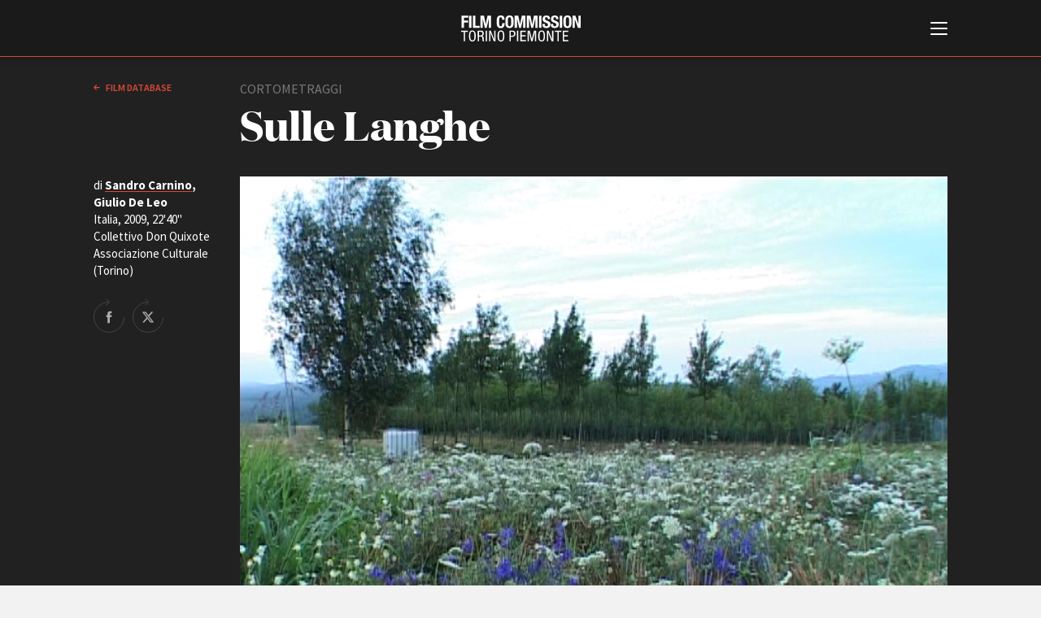

--- FILE ---
content_type: text/css
request_url: https://fctp.it/css/style.css?v=43
body_size: 43068
content:
@font-face {
	font-family: 'DomaineDisplayBd';
	src: url('../fonts/Domaine_Display_Bold.woff2') format('woff2'),
		url('../fonts/Domaine_Display_Bold.woff') format('woff');
	font-weight: bold;
	font-style: normal;
}
@font-face {
	font-family: 'DomaineDisplayBd';
	src: url('../fonts/Domaine_Display_Bold_Italic.woff2') format('woff2'),
		url('../fonts/Domaine_Display_Bold_Italic.woff') format('woff');
	font-weight: bold;
	font-style: italic;
}
@font-face {
	font-family: 'DomaineTextBlk';
	src: url('../fonts/Domaine_Text_Black.woff2') format('woff2'),
		url('../fonts/Domaine_Text_Black.woff') format('woff');
	font-weight: bold;
	font-style: normal;
}
@font-face {
	font-family: 'DomaineTextBlk';
	src: url('../fonts/Domaine_Text_Black_Italic.woff2') format('woff2'),
		url('../fonts/Domaine_Text_Black_Italic.woff') format('woff');
	font-weight: bold;
	font-style: italic;
}
@font-face {
	font-family: 'fontello';
	src: url('../fonts/fontello.eot?23588710');
	src: url('../fonts/fontello.eot?23588710#iefix') format('embedded-opentype'),
		 url('../fonts/fontello.woff2?23588710') format('woff2'),
		 url('../fonts/fontello.woff?23588710') format('woff'),
		 url('../fonts/fontello.ttfm23588710') format('truetype'),
		 url('../fonts/fontello.svg?23588710#fontello') format('svg');
	font-weight: normal;
	font-style: normal;
}

/* Eric Meyer's Reset CSS v2.0 - http://cssreset.com */
html,body,div,span,applet,object,iframe,h1,h2,h3,h4,h5,h6,p,blockquote,pre,a,abbr,acronym,address,big,cite,code,del,dfn,em,img,ins,kbd,q,s,samp,small,strike,strong,sub,sup,tt,var,b,u,i,center,dl,dt,dd,ol,ul,li,fieldset,form,label,legend,table,caption,tbody,tfoot,thead,tr,th,td,article,aside,canvas,details,embed,figure,figcaption,footer,header,hgroup,menu,nav,output,ruby,section,summary,time,mark,audio,video{border:0;font-size:100%;font:inherit;vertical-align:baseline;margin:0;padding:0}article,aside,details,figcaption,figure,footer,header,hgroup,menu,nav,section{display:block}body{line-height:1}ol,ul{list-style:none}blockquote,q{quotes:none}blockquote:before,blockquote:after,q:before,q:after{content:none}table{border-collapse:collapse;border-spacing:0}

/* smooth scroll on ios div*/
* {
	-webkit-overflow-scrolling: touch;
}
html {
	/* forzo la scrollbar su window */
	overflow-y: scroll;
	-moz-osx-font-smoothing: grayscale;
	-webkit-font-smoothing: antialiased;/**/
	height: 100%;
}
body {
	position: relative;/* per il footer */
	margin: 0px;
	padding: 0px;
	min-height: 100%;
  word-break: break-word;
}
body, html {
	font-family: 'Source Sans Pro', sans-serif;/**/
	background-color: #f2f2f2;
	color: #1a1a1a;/*90*/
	margin: 0px;
	padding: 0px;
}
/*

GENERALI

*/
strong {
	font-weight: bold;
}
em {
	font-style: italic;
}
button {
    -webkit-box-sizing: content-box;
       -moz-box-sizing: content-box;
            box-sizing: content-box;
}
button {
	color: inherit;
	cursor: pointer;
    font: inherit;
    -webkit-user-select: none; /* for button */
    -moz-user-select: none;
    -ms-user-select: none;
	user-select: none;
}
button::-moz-focus-inner {
    border: 0;
    padding: 0;
}
.clear {
	clear: both;
	height: 1px;
	font-size: 0px;
}
.no-float {
	float: none !important;
}
.view-all {
	font-size: 12px;
	line-height: 16px;
	font-weight: 600;
	text-transform: uppercase;
	text-decoration: none;
}
.view-all:after {
	content: '\e803';
	display: inline-block;
	font-family: "fontello";
	font-style: normal;
	font-weight: normal;
	speak: none;
	font-size: 1em;
	padding-left: 5px;
	vertical-align: -2%;

	/*elimino il pixel shifting*/
	transform-style: preserve-3d;
}
.view-all:hover:after {
	-webkit-animation: arrowAnimationRight .4s;
    animation: arrowAnimationRight .4s;
}
.view-all.extended {
	display: none;
	text-align: center;
	margin-top: 50px;
}
#main {
	max-width: 1080px;
	padding: 0px 15px 40px;
	margin: 0px auto;
}
#header {
	position: fixed;
	overflow: hidden;
	top: 0px;
	left: 0px;
	width: 100%;
	background-color: #1a1a1a;
	z-index: 1000;
	transform-style: preserve-3d;
	box-shadow: 0px -12px 12px 12px rgba(0,0,0,0.4);
}
#header-contents {
	position: relative;
	height: 70px;
	overflow-y: hidden;
}
#header .border-color {
	position: absolute;
	bottom: 0px;
	left: 0px;
	width: 100%;
	height: 1px;
	overflow: hidden;
	background-color: #1d71b8;
}
#page-cover {
	position: fixed;
	opacity: 0;
	top: 0px;
	left: 0px;
	width: 100%;
	height: 0px;
	background-color: #1a1a1a;
	z-index: 900;
}
#page {
	box-sizing: border-box;
	padding-bottom: 200px; /* per il footer ma da calcolare via js */
}
/*

COLONNE

*/
.col-full {
	box-sizing: border-box;
	float: left;
	width: 100%;
	min-height: 1px;
	padding: 0px 15px;
}
.col-1-2 {
	box-sizing: border-box;
	float: left;
	width: 50%;
	min-height: 1px;
	padding: 0px 15px;
}
.col-1-3 {
	box-sizing: border-box;
	float: left;
	width: 33.33%;
	min-height: 1px;
	padding: 0px 15px;
}
.col-2-3 {
	box-sizing: border-box;
	float: left;
	width: 66.66%;
	min-height: 1px;
	padding: 0px 15px;
}
.col-1-4 {
	box-sizing: border-box;
	float: left;
	width: 25%;
	min-height: 1px;
	padding: 0px 15px;
}
.col-3-4 {
	box-sizing: border-box;
	float: left;
	width: 75%;
	min-height: 1px;
	padding: 0px 15px;
}
.col-1-5 {
	box-sizing: border-box;
	float: left;
	width: 20%;
	min-height: 1px;
	padding: 0px 15px;
}
.col-2-5 {
	box-sizing: border-box;
	float: left;
	width: 40%;
	min-height: 1px;
	padding: 0px 15px;
}
.col-2-12 {
	box-sizing: border-box;
	float: left;
	width: 16.66%;
	min-height: 1px;
	padding: 0px 15px;
}
.col-7-12 {
	box-sizing: border-box;
	float: left;
	width: 58.33%;
	min-height: 1px;
	padding: 0px 15px;
}
.col-2-9 {
	box-sizing: border-box;
	float: left;
	width: 22.22%;
	min-height: 1px;
	padding: 0px 15px;
}
.col-7-9 {
	box-sizing: border-box;
	float: left;
	width: 77.77%;
	min-height: 1px;
	padding: 0px 15px;
}
/*

LOGO

*/
#logo {
	position: absolute;
	top: 35px;
	left: 0px;
	right: 0px;
	width: 147px;
	margin: -16px auto 0px auto;
	color: #fff;
	z-index: 200;
}
#logo h1 {
	width: 147px;
	height: 32px;
	margin: 0px;
	padding: 0px;
}
#logo a,
#logo a:hover {
	display: block;
	position: relative;
	width: 147px;
	height: 32px;
	font-size: 1px;
	line-height: 1px;
	color: #fff;
	text-decoration: none;
	text-indent: -200px;
}
#logo .logo-text {
	overflow: hidden;
	background-image: url(../images/logo-text-fctp.svg);
	background-repeat: no-repeat;
	background-position: 0px 0px;
	background-size: 147px 32px;
}
#logo .logo-image {
	position: absolute;
	top: -43px;
	left: -72px;
	display: block;
	width: 60px;
	height: 120px;
	opacity: 0;
	background-image: url(../images/logo-image.svg);
}
#logo .logo25 {
  display: block;
  position: absolute;
  top: -42px;
  left: 160px;
  width: 80px;
  height: 120px;
  opacity: 0;
  background-image: url(../images/logo25.svg);
  background-repeat: no-repeat;
  background-size: contain;
  background-position: center;
  /*background-color: #666;/**/
}
/*

MAIN MENU

*/
#main-menu {
	margin: 0px auto;
	padding: 0px 30px;

	color: rgba(255,255,255,0.8);
}
#main-menu .contents {
	max-width: 820px;
	margin: -30px auto 0px auto;
	padding-top: 200px;
	opacity: 0;
}
#header-placeholder {
	height: 70px;
	background-color: #1a1a1a;
}
/*

SEARCH

*/
#search  {
	position: relative;
	height: 55px;
	margin-bottom: 24px;
	border-bottom: solid 1px rgba(255,255,255,0.1);
}
#search input {
	position: relative;
	box-sizing: border-box;
	font-family: 'Source Sans Pro', sans-serif;
	font-size: 30px;
	line-height: 38px;
	width: 100%;
	color: #fff;
	border: 0px;
	outline: none;
	text-decoration: none;
	padding: 0px 60px 0px 10px;
	margin: 0px 0px 0px 0px;
	background-color: transparent;
	z-index: 10;
}
#search input::-webkit-input-placeholder {
	color: rgba(255,255,255,0.25);
}
#search input:-moz-placeholder {
	color: rgba(255,255,255,0.25);
}
#search input::-moz-placeholder {
	color: rgba(255,255,255,0.25);
}
#search input:-ms-input-placeholder {
	color: rgba(255,255,255,0.25);
}
#search button {
	cursor: pointer;
	position: absolute;
	top: 4px;
	right: 10px;
	width: 30px;
	height: 30px;
	font-size: 0px;
	line-height: 30px;
	outline: 0;
	border: 0;
	padding: 0px;
	background: transparent;
	z-index: 15;
}
#search button svg {
	position: absolute;
	top: 0;
	left: 0;
	width: 30px;
	height: 30px;
	fill: #fff;
}
#search .search-highlight {
	display: block;
	position: absolute;
	box-sizing: border-box;
	left: 10px;
	top: 0px;
	height: 56px;
	max-width: calc(100% - 50px);
	font-size: 30px;
	line-height: 38px;
	color: transparent;
	border-bottom: solid 1px rgba(255,255,255,0.3);
	padding-right: 0px;
	padding-left: 0px;
	overflow: hidden;

	transition-property: left, padding, border-bottom-color, border-bottom-width;
	transition-duration: 0.25s;

	-webkit-touch-callout: none;
	-webkit-user-select: none;
	-moz-user-select: none;
	-ms-user-select: none;
	user-select: none;
}
#search .search-highlight.in-focus {
	left: 0px;
	padding-right: 10px;
	padding-left: 10px;
	border-bottom-width: 2px;
	border-bottom-color: #1d71b8;
}
#search .search-highlight.with-content {
	left: 0px;
	padding-right: 10px;
	padding-left: 10px;
}
/*

MENU LIST

*/
#menu-list {
	position: relative;
	padding-bottom: 20px;
	border-bottom: solid 1px rgba(255,255,255,0.1);
	margin-bottom: 15px;

	color: currentColor;
	font-size: 15px;
	line-height: 18px;
	column-count: 3;
	column-gap: 30px;
}
#menu-list a {
	text-decoration: none;
	border: 0;
	color: currentColor;
	padding-bottom: 6px;
}
#menu-list a:hover {
	color: #fff;
}
#menu-list ul,
#menu-list li {
	margin: 0px;
	padding: 0px;
}
#menu-list ul {
	padding-bottom: 24px;
	/* evito che le righe vengano divise su più colonne */
	-webkit-column-break-inside: avoid;
	page-break-inside: avoid;
	break-inside: avoid;
}
#menu-list li {
	padding-top: 3px;
	padding-bottom: 3px;
	padding-left: 7px;
	border-left: solid 2px transparent;
	margin-left: 2px;
}
#menu-list > ul:last-of-type {
	padding-bottom: 96px;
}
#menu-list ul.professional li {
	border-left-color: #00988f;
}
#menu-list ul.location li {
	border-left-color: #b49b10;
}
#menu-list ul.film-database li {
	border-left-color: #d74a38;
}
#menu-list ul.book-database li {
	border-left-color: #b1599e;
}
#menu-list ul.news li {
	border-left-color: #b94e62;
}
#menu-list ul.press li {
	border-left-color: #8c7971;
}
#menu-list ul.casting li {
	border-left-color: #4fa8cd;
}
#menu-list .main-areas-container {
	break-inside: avoid;
}
#language-switch {
	box-sizing: border-box;
  text-align: right;
	/*position: absolute;
	right: 0px;
	bottom: 20px;
	width: 33.33%;
	padding-left: 28px;*/
	padding-bottom: 40px;
}
#language-switch label {
	display: inline-block;
	position: relative;
	padding-left: 18px;
	padding-top: 3px;
	padding-bottom: 3px;
  margin-left: 8px;
	cursor: pointer;

	-webkit-user-select: none;
	-moz-user-select: none;
	-ms-user-select: none;
	user-select: none;
}
#language-switch label span {
  display: inline-block;
  font-size: 14px;
  line-height: 14px;
  padding-top: 2px;
}
#language-switch label:hover span {
	color: #fff;
}
#language-switch label input {
	position: absolute;
	opacity: 0;
	cursor: pointer;
}
/* outline */
#language-switch label span:before {
	content: '';
	display: block;
	position: absolute;
	top: 5px;
	left: 0px;
	width: 12px;
	height: 12px;
	border-radius: 50%;
	border: solid 1px rgba(255,255,255,0.6);
	opacity: 0.4;
}
/* cerchio interno */
#language-switch label span:after {
	content: '';
	display: block;
	position: absolute;
	top: 8px;
	left: 3px;
	width: 8px;
	height: 8px;
	border-radius: 50%;
	background-color: rgba(255,255,255,0.8);
	transform: scale(0);
	transition: transform cubic-bezier(0.4,0.4,0.4,1) 0.25s;
	/* fondamentale su android per evitare flickering */
	backface-visibility: hidden;
}
#language-switch label input:checked ~ span:after {
	transform: scale(1);
}
/*

SUBMENU

*/
#submenu {
	float: left;
	font-size: 13px;
	color: currentColor;
	padding-top: 11px;
	padding-bottom: 30px;
}
#submenu a {
	text-decoration: none;
	border: 0;
	color: currentColor;
	padding-bottom: 6px;
}
#submenu a:hover {
	color: #fff;
}
#submenu ul,
#submenu li {
	margin: 0px;
	padding: 0px;
}
#submenu ul {
	list-style: none;
}
#submenu li {
	display: inline-block;
	padding-right: 20px;
}
/*

SOCIAL PAGES

*/
#social-pages {
	float: right;
	font-size: 0px;
	padding-bottom: 30px;
}
#social-pages ul,
#social-pages li {
	margin: 0px;
	padding: 0px;
}
#social-pages li {
	display: inline-block;
}
#social-pages li + li {
  padding-left: 10px;
}
#social-pages a {
	display: block;
	width: 38px;
	height: 38px;
	overflow: hidden;
	text-indent: -300px;
	opacity: 0.8;
	background-image: url('../images/social-pages-icons.svg?20240306');
	background-repeat: no-repeat;
	background-size: auto;
}
#social-pages a:hover {
	opacity: 1;
}
#social-pages .facebook {

}
#social-pages .youtube {
	background-position: -48px 0px;
}
#social-pages .vimeo {
	background-position: -96px 0px;
}
#social-pages .instagram {
	background-position: -192px 0px;
}
/*

BURGER MENU

*/
#burger-container {
	position: absolute;
	top: 0px;
	right: 0px;
	left: 0px;
	width: 100%;
	max-width: 1110px;
	height: 10px;
	margin: 0px auto;
	background-color: #1a1a1a;
	z-index: 100;
}
#burger-menu-icon {
	position: absolute;
	top: 27px;
	right: 30px;
	width: 21px;
	height: 20px;
	cursor: pointer;
	border: 0;
	margin: 0px;
	padding: 0px;
	outline: 0;

	background-color: transparent;
}
#burger-menu-icon span {
	display: block;
	float: left;
	width: 11px;
	height: 2px;
	margin-bottom: 5px;
	background-color: #fff;
}
#burger-menu-icon span:nth-child(even) {
	/*quelli pari (a destra)*/
	transform-origin: left;
	margin-left: -1px;
	border-top-right-radius: 1px;
	border-bottom-right-radius: 1px;
}
#burger-menu-icon span:nth-child(odd) {
	/*quelli dispari (a destra)*/
	transform-origin: right;
	border-top-left-radius: 2px;
	border-bottom-left-radius: 2px;
}
#burger-menu-icon span:nth-child(3),
#burger-menu-icon span:nth-child(4) {
	transition-delay: 0.12s;
}
#burger-menu-icon span:nth-child(3),
#burger-menu-icon span:nth-child(4) {
	transition: transform cubic-bezier(.8,0,.2,1) 0.7s;
}
#burger-menu-icon span:nth-child(1),
#burger-menu-icon span:nth-child(2),
#burger-menu-icon span:nth-child(5),
#burger-menu-icon span:nth-child(6) {
	transition: transform cubic-bezier(1,0,.8,1) 0.3s;
}
/**/
#burger-menu-icon.open span:nth-child(3),
#burger-menu-icon.open span:nth-child(4) {
	transition: transform cubic-bezier(1,0,.8,1) 0.3s;
}
#burger-menu-icon.open span:nth-child(1),
#burger-menu-icon.open span:nth-child(2),
#burger-menu-icon.open span:nth-child(5),
#burger-menu-icon.open span:nth-child(6) {
	transition: transform cubic-bezier(.8,0,.2,1) 0.7s;
}
#burger-menu-icon.open span:nth-child(1) {
	transform: translate3d(0,7px,0) rotate(45deg) scaleX(1.2);
}
#burger-menu-icon.open span:nth-child(2) {
	transform: translate3d(0,7px,0) rotate(-45deg) scaleX(1.2);
}
#burger-menu-icon.open span:nth-child(3) {
	transform: scaleX(0);
}
#burger-menu-icon.open span:nth-child(4) {
	transform: scaleX(0);
}
#burger-menu-icon.open span:nth-child(5) {
	transform: translate3d(0,-8px,0) rotate(-45deg) scaleX(1.2);
}
#burger-menu-icon.open span:nth-child(6) {
	transform: translate3d(0,-8px,0) rotate(45deg) scaleX(1.2);
}
/*

PAGINE LISTE ---------------------------------------------------------------------------

*/
/* PAGE HEAD */
#lists-page-head {
	padding-top: 70px;
}
#lists-page-head .contents {
	max-width: 1080px;
	padding: 0px 15px 25px;
	margin: 0px auto;
}
#lists-page-head .page-title {
	font-family: 'DomaineDisplayBd';
	font-weight: bold;
	font-size: 70px;
	line-height: 72px;
	color: #1a1a1a;
	padding: 20px 15px 20px;
}
#lists-page-head .page-title span {
	opacity: 0.6;
}
#lists-page-head .page-subtitle {
	font-size: 18px;
	line-height: 22px;
	padding-bottom: 15px;
}
#lists-page-head .contact-info-container {
	float: left;
	font-size: 14px;
	line-height: 18px;
	padding: 0px 15px
}
#lists-page-head .contact-info-container .title {
	height: 24px;
	padding-top: 3px;
	padding-left: 30px;
	text-transform: uppercase;
	color: rgba(0,0,0,0.9);
	background-image: url(../images/info-icon.svg);
	background-repeat: no-repeat;
	background-size: 24px 24px;
}
#lists-page-head .contact-info-container .rule {
	display: inline-block;
	font-size: 12px;
	line-height: 16px;
	text-transform: uppercase;
}
#lists-page-head .contact-info-container > .rule ~ .rule {
	/* tutti tranne il primo */
	margin-top: 8px;
}
#lists-page-head .big-button {
	float: right;
	font-size: 0px;
	margin-bottom: -20px;
	padding: 18px 5px 0px;
}
#lists-page-head .big-button.no-float {
	padding-top: 26px;
}
#lists-page-head .big-button a {
	display: inline-block;
	font-family: 'DomaineTextBlk';
	font-weight: bold;
	font-size: 18px;
	line-height: 20px;
	text-decoration: none;
	margin: 0px 10px 20px;
	padding: 9px 16px 13px;
	background: none !important;
	/*background-color: rgba(255,255,255,0.2) !important;/*chiaro*/
	background-color: rgba(0,0,0,0.3) !important;/*scuro*/
	text-shadow: none !important;
	border-radius: 4px;
}
#lists-page-head .big-button a {
	box-shadow: 0 0px 0px rgba(0, 0, 0, 0);
	transition: box-shadow .25s ease;/**/
}
#lists-page-head .big-button a:hover {
	box-shadow: 0 1px 3px rgba(0, 0, 0, 0.05), 0 2px 6px rgba(0, 0, 0, 0.05), 0 4px 12px rgba(0, 0, 0, 0.05), 0 8px 24px rgba(0, 0, 0, 0.05);
}
/*

FILTERS AND SEARCH

*/
#filters-and-search-menu {
	font-size: 0px;
	text-align: center;

	padding: 0px 15px;
}
#filters-and-search-menu .title {
	display: inline-block;
	position: relative;
	padding: 0px 26px 0px 0px;

	font-family: 'Source Sans Pro', sans-serif;
	font-size: 16px;
	line-height: 20px;
	font-weight: 600;
	letter-spacing: 0.1em;

	color: #fff;
	transition: color 1s;
}

#filters-toggle,
#search-toggle {
	cursor: pointer;
	overflow: hidden;
	display: inline-block;

	width: 50%;
	height: 70px;

	margin: 0px;
	padding: 0px;
	border: none;
	outline: 0;
	background-color: transparent;
	border-radius: 4px;

	text-align: center;

	-webkit-user-select: none;
	-moz-user-select: none;
	-ms-user-select: none;
	user-select: none;
}

#filters-and-search-menu .title .open-icon {
	position: absolute;
	top: 0px;
	right: 0px;
	width: 20px;
	height: 20px;
	fill: currentColor;
	/* quint in out*/
	transition: transform 0.9s cubic-bezier(0.86, 0, 0.07, 1);
}
#filters-and-search-menu .title .close-icon {
	position: absolute;
	top: 0px;
	right: 0px;
	width: 20px;
	height: 20px;
	fill: currentColor;

	transform: translateY(-100px);
	/* quint in out */
	transition: transform 0.9s cubic-bezier(0.86, 0, 0.07, 1);
}
#filters-and-search-menu .active .title {
	color: #ea5695;
}
#filters-and-search-menu .active .title .open-icon {
	transform: translateY(100px);
	/* quint out */
	transition: transform 0.9s cubic-bezier(0.23, 1, 0.32, 1);
}
#filters-and-search-menu .active .title .close-icon {
	transform: translateY(0px);
	/* quint out */
	transition: transform 0.9s cubic-bezier(0.23, 1, 0.32, 1);
}
#filters-and-search-container {
	clear: both;
	margin: 0px 15px;
	/*overflow: hidden;/*per nascondere il filetto superiore del search e dei filtri*/
	border-bottom: solid 1px #ea5695;
	/* evito flickering in safari */
	transform-style: preserve-3d;
	/**/
	background-color: #292929;

	box-shadow: none;
	/* easeInOutQuint */
	transition: box-shadow 0.9s cubic-bezier(0.86, 0, 0.07, 1), border-bottom-width 0.9s cubic-bezier(0.86, 0, 0.07, 1);
}
#filters-and-search-container.open {
	border-bottom-width: 2px;
	/* easeOutQuint */
	transition: box-shadow 0.9s cubic-bezier(0.23, 1, 0.32, 1), border-bottom-width 0.9s cubic-bezier(0.23, 1, 0.32, 1);
	
	box-shadow: 0 1px 3px rgba(0, 0, 0, 0.1), 0 2px 6px rgba(0, 0, 0, 0.1), 0 4px 12px rgba(0, 0, 0, 0.1), 0 8px 24px rgba(0, 0, 0, 0.1);
}

/* FILTERS */

#filters-list-block {
	overflow: hidden;
	height: 0px;
}
#filters-list-block .container {
	border-top: solid 1px rgba(255,255,255,0.1);
	padding: 0px 15px;
}
#filters-list-block a {
	color: currentColor;
}
.filters-list {
	width: 100%;
	padding-top: 20px;
	padding-bottom: 10px;
	border-bottom: solid 1px rgba(255,255,255,0.1);
}
#filters-list-block .filters-area .filters-list:last-child {
	/*margin-bottom: -100px;/*per evitare che il buttons-container vada a toccare la testa del container*/
}
#filters-list-block .filters-area {
	display: flex;
	flex-wrap: wrap;
	margin-bottom: -100px;/*per evitare che il buttons-container vada a toccare la testa del container*/
}
.filters-list .title {
	font-family: 'DomaineTextBlk';
	font-size: 22px;
	line-height: 26px;
	padding-bottom: 10px;
}
.filters-list .input-container {
	column-count: 4;
	column-gap: 30px;
}
.filters-list.col-1-2 {
	float: none;
	padding-left: 0px;
}
.filters-list.col-1-2.left {
	width: calc(50% + 15px);
	padding-right: 30px;
}
.filters-list.col-1-2.right {
	width: calc(50% - 15px);
	padding-right: 0px;
}
.filters-list.col-1-2 .input-container {
	column-count: 2;
}
#filters-list-block label {
	display: block;
	position: relative;
	padding-left: 18px;
	padding-bottom: 8px;
	cursor: pointer;

	font-size: 15px;
	line-height: 18px;

	/* evito che le righe vengano divise su più colonne */
	-webkit-column-break-inside: avoid;
	page-break-inside: avoid;
	break-inside: avoid;

	-webkit-user-select: none;
	-moz-user-select: none;
	-ms-user-select: none;
	user-select: none;
}
#filters-list-block label span {
	display: inline-block;
	color: rgba(255,255,255,0.8);
	transition: color 0.25s;
}
#filters-list-block label input {
	position: absolute;
	opacity: 0;
	cursor: pointer;
}
/* outline */
#filters-list-block label span:before {
	content: '';
	display: block;
	position: absolute;
	top: 4px;
	left: 0px;
	width: 9px;
	height: 9px;
	border-radius: 50%;
	border: solid 1px rgba(255,255,255,0.2);
}
/* cerchio interno */
#filters-list-block label span:after {
	content: '';
	display: block;
	position: absolute;
	top: 4px;
	left: 0px;
	width: 11px;
	height: 11px;
	border-radius: 50%;
	background-color: currentColor;
	transform: scale(0);
	transition: transform cubic-bezier(0.4,0.4,0.4,1) 0.25s;
}
#filters-list-block label:hover span {
	color: #fff;
}
#filters-list-block label input:checked ~ span {
	color: currentColor !important;
}
#filters-list-block label input:checked ~ span:after {
	transform: scale(1);
}

#filters-list-block .buttons-container {
	position: relative;
	text-align: center;
	/* remove html code white space */
	font-size: 0px;
	/**/
	margin-top: 100px;/* per evitare che vada a toccare la testa */
}
#filters-list-block .buttons-container .shadow {
	position: relative;
	padding: 20px 0px;
	border-top: solid 1px transparent;

	background-color: #292929;
}
#filters-list-block .buttons-container .shadow:after {
	content: '';
	position: absolute;
	z-index: -1;
	-webkit-box-shadow: 0 0 20px rgba(0,0,0,0.5);
	box-shadow: 0 0 20px rgba(0,0,0,0.5);
	top: 0px;
	width: calc(100% - 30px);
	height: 30px;
	-moz-border-radius: 100%;
	border-radius: 100%;
	margin: 0px auto;
	left: 0px;
	right: 0px;

	opacity: 0;
}
#filters-list-block .buttons-container.sticky {
	position: -webkit-sticky;
	position: sticky;
	bottom: 0px;
}
#filters-list-block .buttons-container.withShadow {
	border-top: solid 1px rgba(0,0,0,0.2);
}
#filters-list-block .buttons-container.withShadow .shadow:after {
	opacity: 1;
}

#filters-list-block .form-submit {
	display: inline-block;
	text-decoration: none;
	height: 30px;
	font-size: 12px;
	font-weight: bold;
	letter-spacing: 1px;
	line-height: 30px;
	margin: 0px 5px;
	padding: 0px 16px;
	border-radius: 4px;
	border: none;
	background-color: currentColor;
}
#filters-list-block .form-submit span {
	color: #fff;
}
#filters-list-block .form-reset {
	display: inline-block;
	text-decoration: none;
	height: 28px;
	font-size: 12px;
	font-weight: bold;
	letter-spacing: 1px;
	line-height: 28px;
	margin: 0px 5px;
	padding: 0px 15px;
	border-radius: 4px;
	border: none;
	border: solid 1px currentColor;
	background-color: transparent;

	transition: color 0.25s, border-color 0.25s;
}
#filters-list-block .form-reset span {
	color: currentColor;
}
#filters-list-block .form-reset.disabled {
	cursor: default;
	color: rgba(255,255,255,0.2);
	border-color: rgba(255,255,255,0.2);
}

/* SEARCH */

#search-in-page-block {
	overflow: hidden;
	height: 0px;
}
#search-in-page-block .container {
	position: relative;
	height: 100px;
	border-top: solid 1px rgba(255,255,255,0.1);
}
#search-in-page-block input {
	box-sizing: border-box;
	font-family: 'Source Sans Pro', sans-serif;
	font-size: 30px;
	line-height: 38px;
	width: 100%;
	color: #fff;
	border: 0px;
	outline: none;
	padding: 0px 60px 0px 15px;
	margin: 30px 0px 0px 0px;
	background-color: transparent;
}
#search-in-page-block input::-webkit-input-placeholder {
	color: rgba(255,255,255,0.2);
}
#search-in-page-block input:-moz-placeholder {
	color: rgba(255,255,255,0.2);
}
#search-in-page-block input::-moz-placeholder {
	color: rgba(255,255,255,0.2);
}
#search-in-page-block input:-ms-input-placeholder {
	color: rgba(255,255,255,0.2);
}
#search-in-page-block button {
	cursor: pointer;
	position: absolute;
	top: 35px;
	right: 15px;
	width: 30px;
	height: 30px;
	font-size: 0px;
	line-height: 30px;
	outline: 0;
	border: 0;
	padding: 0px;
	background: transparent;
}
#search-in-page-block button svg {
	position: absolute;
	top: 0;
	left: 0;
	width: 30px;
	height: 30px;
	fill: #fff;
}
/*

LIST ITEMS COUNTER

*/
#list-items-counter {
	text-align: center;
	font-size: 22px;
	line-height: 26px;
	color: rgba(255,255,255,0.6);
	border-bottom: solid 1px rgba(255,255,255,0.1);
	padding: 30px 0px;
	margin: 0px 15px 30px;
}
#list-items-counter span {
	color: #ea5695;
}
#list-items-counter a {
	display: block;
	text-decoration: none;
	font-size: 12px;
	line-height: 16px;
	font-weight: 600;
	padding-top: 5px;
	text-transform: uppercase;
	color: rgba(255,255,255,0.4);
}
#list-items-counter .back:before {
	content: '\e802';
	display: inline-block;
	font-family: "fontello";
	font-style: normal;
	font-weight: normal;
	speak: none;
	font-size: 1em;
	padding-right: 5px;
	vertical-align: -2%;
	/*elimino il pixel shifting*/
	transform-style: preserve-3d;
}
#list-items-counter .back:hover:before {
	-webkit-animation: arrowAnimationLeft .4s;
    animation: arrowAnimationLeft .4s;
}
#list-items-counter .view-desc {
	font-size: 12px;
	line-height: 16px;
	font-weight: 600;
	padding-top: 5px;
	text-transform: uppercase;
	color: rgba(0,0,0,0.4);
}
#list-items-counter .list-switcher li {
  display: inline-block;
  padding: 0px 5px;
}
#list-items-counter a.sel {
  pointer-events: none;
  color: rgba(255,255,255,0.3);
}
/*

CATEGORY ITEM

*/
.category-item {
	box-sizing: border-box;
	width: 25%;
	padding: 0px 15px 30px;
}
.category-item .title {
	font-family: 'DomaineTextBlk';
	font-size: 24px;
	line-height: 26px;
	color: #fff;
	padding-bottom: 5px;
}
/*

PROFESSIONAL LIST

*/
.professional-list-container {
	margin-top: -20px;
	margin-bottom: 20px;
}
.professional-list-container.intro {
	display: flex;
	flex-wrap: wrap;
	align-items: baseline;
	margin-top: 0px;
	margin-bottom: 0px;
}
.professional-list-container.intro:after {
	display: block;
	content: '';
	box-sizing: border-box;
	width: 100%;
	height: 1px;
	margin: 0px 15px 20px;
	background-color: rgba(255,255,255,0.1);
}
/* colonne professionisti */
.professional-list-container.cols {
  display: none;
  column-count: 4;
  column-gap: 30px;
  padding: 0px 15px 30px;
}
.professional-list-container.cols.sel {
  display: block;
}
.professional-list-container.cols .group {
  break-inside: avoid;
  padding: 20px 15px;
  border-bottom: solid 1px rgba(255,255,255,0.1);
  transition: background-color 0.25s;
}
.professional-list-container.cols .group:hover {
  transition: background-color 0s;
  background-color: rgba(0,0,0,0.15);
}
.professional-list-container.cols .group .title {
  font-family: 'DomaineTextBlk';
  font-size: 22px;
  line-height: 24px;
  color: #fff;
  padding-bottom: 8px;
}
.professional-list-container.cols .group a {
  position: relative;
  display: block;
  color: rgba(255,255,255,0.7);
  text-decoration: none;
  padding: 5px 0px;
  transition: background-color 0.25s;
}
.professional-list-container.cols .group span
{
	position: relative;
	display: block;
	color: rgba(255, 255, 255, 0.3);
	text-decoration: none;
	padding: 5px 0px;
	transition: background-color 0.25s;
}
.professional-list-container.cols .group a:hover {
  color: #fff;
}
/* fine colonne professionisti */
.professional-intro-item {
	box-sizing: border-box;
	width: 25%;
	font-size: 20px;
	line-height: 24px;
	color: rgba(255,255,255,0.7);
	padding: 0px 15px;
}
.professional-intro-item a {
	color: rgba(255,255,255,0.7);
	text-decoration: none;
}
.professional-intro-item a:hover {
	color: rgba(255,255,255,0.9);
}
/* end intro */
.professional-item {
	display: flex;
	flex-wrap: wrap;

	font-size: 15px;
	line-height: 20px;
	color: rgba(255,255,255,0.8);

	margin: 0px 15px;
	padding-top: 20px;
	transition: background-color 0.25s;
}
.professional-item:after {
	display: block;
	content: '';
	box-sizing: border-box;
	width: 100%;
	height: 1px;
	margin-top: 20px;
	background-color: rgba(255,255,255,0.1);
}
.professional-item:hover {
	transition: background-color 0s;
	background-color: rgba(0,0,0,0.15);
}
.professional-item a {
	color: rgba(255,255,255,0.8);
	text-decoration: none;
}
.professional-item a:hover {
	color: #fff;
}
.professional-item .col-n1 {
	box-sizing: border-box;
	padding: 0px 15px;
	width: 40%;
	min-height: 1px;
}
.professional-item .info-cols {
	box-sizing: border-box;
	width: 60%;
	min-height: 1px;
}
.professional-item .col-n2 {
	float: left;
	box-sizing: border-box;
	padding: 0px 15px;
	width: 66.66%;
	min-height: 1px;
}
.professional-item .col-n3 {
	float: left;
	box-sizing: border-box;
	padding: 0px 15px;
	width: 33.33%;
	min-height: 1px;
	word-wrap: break-word;
}
.professional-item .name {
	float: left;
	box-sizing: border-box;
	width: 50%;
	font-size: 20px;
	line-height: 24px;
	color: #cccccc;
	padding-right: 10px;
}
.professional-item .name a {
	color: #cccccc;
}
.professional-item .name a:hover {
	color: #fff;
}
.professional-item .category {
	float: right;
	box-sizing: border-box;
	width: 50%;
	text-align: left;
	font-size: 14px;
	text-transform: uppercase;
	padding-left: 10px;
}
.professional-item .address {
	float: left;
	box-sizing: border-box;
	width: 50%;
	padding-right: 15px;
}
.professional-item .phone {
	float: right;
	box-sizing: border-box;
	width: 50%;
	padding-left: 15px;
}
/*

ACTORS LIST

*/
.actors-list-container {
	display: flex;
	flex-wrap: wrap;
}
.actors-item {
	box-sizing: border-box;
	width: 25%;
	padding: 0px 15px 0px;
	margin-bottom: 30px;
}
.actors-list-container.intro:after {
	content: '';
	display: block;
	box-sizing: border-box;
	width: 100%;
	height: 1px;
	margin: 0px 15px 30px;
	background-color: rgba(255,255,255,0.1);
}
.actors-item .contents {
	position: relative;
	width: 100%;
	border-bottom: solid 2px transparent;
	transition: border-bottom-color .25s ease;
}
.actors-item:hover .contents {
	border-bottom-color: #00988f;
}
.actors-item .contents {
	background-color: rgba(0,0,0,0.05);
}
.actors-item img {
	display: block;
	width: 100%;
	height:  auto;
}
.actors-item .text {
	position: absolute;
	bottom: 0px;
	left: 0px;
	color: #fff;
	padding: 0px 15px 20px;
}
.actors-item .gradient {
	position: absolute;
	top: 0px;
	left: 0px;
	width: 100%;
	height: 100%;
	/* Permalink - use to edit and share this gradient: http://colorzilla.com/gradient-editor/#000000+0,000000+100&0+35,0.95+100 */
background: -moz-linear-gradient(top, rgba(0,0,0,0) 0%, rgba(0,0,0,0) 35%, rgba(0,0,0,0.95) 100%); /* FF3.6-15 */
background: -webkit-linear-gradient(top, rgba(0,0,0,0) 0%,rgba(0,0,0,0) 35%,rgba(0,0,0,0.95) 100%); /* Chrome10-25,Safari5.1-6 */
background: linear-gradient(to bottom, rgba(0,0,0,0) 0%,rgba(0,0,0,0) 35%,rgba(0,0,0,0.95) 100%); /* W3C, IE10+, FF16+, Chrome26+, Opera12+, Safari7+ */
filter: progid:DXImageTransform.Microsoft.gradient( startColorstr='#00000000', endColorstr='#f2000000',GradientType=0 ); /* IE6-9 */
}
.actors-item .type {
	font-size: 12px;
	line-height: 14px;
	font-weight: bold;
	text-transform: uppercase;
	color: rgba(255,255,255,0.8);
}
.actors-item .title {
	font-size: 20px;
	line-height: 24px;
}
/*

LOCATION LIST

*/
.location-list-container {
	display: flex;
	flex-wrap: wrap;
}
.location-item {
	box-sizing: border-box;
	width: 25%;
	padding: 0px 15px 0px;
	margin-bottom: 30px;
}
.location-list-container.intro:after {
	content: '';
	display: block;
	box-sizing: border-box;
	width: 100%;
	height: 1px;
	margin: 0px 15px 30px;
	background-color: rgba(255,255,255,0.1);
}
.location-item .contents {
	position: relative;
	width: 100%;
	border-bottom: solid 2px transparent;
	transition: border-bottom-color .25s ease;
	background-color: rgba(0,0,0,0.05);
}
.location-item:hover .contents {
	border-bottom-color: #b49b10;
}
.location-item img {
	display: block;
	width: 100%;
	height:  auto;
}
.location-item .text {
	position: absolute;
	bottom: 0px;
	left: 0px;
	color: #fff;
	padding: 0px 15px 20px;
}
.location-item .gradient {
	position: absolute;
	top: 0px;
	left: 0px;
	width: 100%;
	height: 100%;
	/* Permalink - use to edit and share this gradient: http://colorzilla.com/gradient-editor/#000000+0,000000+100&0+35,0.95+100 */
background: -moz-linear-gradient(top, rgba(0,0,0,0) 0%, rgba(0,0,0,0) 35%, rgba(0,0,0,0.95) 100%); /* FF3.6-15 */
background: -webkit-linear-gradient(top, rgba(0,0,0,0) 0%,rgba(0,0,0,0) 35%,rgba(0,0,0,0.95) 100%); /* Chrome10-25,Safari5.1-6 */
background: linear-gradient(to bottom, rgba(0,0,0,0) 0%,rgba(0,0,0,0) 35%,rgba(0,0,0,0.95) 100%); /* W3C, IE10+, FF16+, Chrome26+, Opera12+, Safari7+ */
filter: progid:DXImageTransform.Microsoft.gradient( startColorstr='#00000000', endColorstr='#f2000000',GradientType=0 ); /* IE6-9 */
}
.location-item .type {
	font-size: 12px;
	line-height: 14px;
	font-weight: bold;
	text-transform: uppercase;
	color: rgba(255,255,255,0.8);
}
.location-item .title {
	font-size: 20px;
	line-height: 24px;
}
.location-item .place {
	font-size: 14px;
	line-height: 18px;
}
/*

FILM LIST

*/
.film-list-container {
	display: flex;
	flex-wrap: wrap;/* mando a capo gli elementi in base alla loro larghezza */
}
.film-item {
	display: flex;/* per forzare il fondo ad altezza 100% */

	box-sizing: border-box;
	text-align: center;
	width: 33.33%;
	padding: 0px 15px 0px;
	margin-bottom: 30px;
}
.film-list-container.intro:after {
	content: '';
	display: block;
	box-sizing: border-box;
	width: 100%;
	height: 1px;
	margin: 0px 15px 30px;
	background-color: rgba(255,255,255,0.1);
}
.intro .film-item {
	width: 37.5%;
}
.film-item .contents {
	width: 100%;
	background-color: rgba(255,255,255,0.05);
	border-bottom: solid 2px transparent;
	transition: border-bottom-color .25s ease;
}
.film-item .contents .lazy {
	background-color: rgba(0,0,0,0.1) !important;
}
.film-item:hover .contents {
	border-bottom-color: #d74a38;
}
.film-item img {
	display: block;
	width: 100%;
	height:  auto;
}
.film-item .title {
	font-size: 20px;
	line-height: 24px;
	color: #fff;
	padding: 0px 15px 15px;
}
.film-item .title a {
	color: #fff;
	text-decoration: none;
}
.film-item .title .eng {
  display: block;
  font-size: 18px;
  line-height: 22px;
  margin-top: 5px;
}
.film-item.free-streaming .title a:before {
	content: 'Free streaming';
	display: table;
	text-transform: uppercase;
	font-size: 11px;
	line-height: 18px;
	font-weight: bold;
	letter-spacing: 1px;
	color: #fff;
	border-radius: 2px;
	margin: 2px auto 10px;
	padding: 0px 5px 0px 6px;
	background-color: #d74a38;
}
.film-item .author {
	font-size: 15px;
	line-height: 18px;
	color: #fff;
	padding: 0px 15px 15px;
}
.film-item .type {
	font-size: 12px;
	line-height: 14px;
	font-weight: bold;
	text-transform: uppercase;
	color: rgba(255,255,255,0.6);
	padding: 0px 15px;

}
.film-item .inprogress {
	font-size: 12px;
	line-height: 14px;
	font-weight: 600;
	text-transform: uppercase;
	color: #d74a38;
	padding: 0px 15px;

}
.film-item .info {
	font-size: 14px;
	line-height: 18px;
	color: rgba(255,255,255,0.4);
	padding: 0px 15px 20px;
}
/*

BOOK LIST

*/
.book-list-container {
	display: flex;
	flex-wrap: wrap;
}
.book-item {
	box-sizing: border-box;
  text-align: center;
	width: 25%;
	padding: 0px 15px 0px;
	margin-bottom: 30px;
}
.book-list-container.intro:after {
	content: '';
	display: block;
	box-sizing: border-box;
	width: 100%;
	height: 1px;
	margin: 0px 15px 30px;
	background-color: rgba(255,255,255,0.1);
}
.book-item .contents {
	position: relative;
	width: 100%;
}
.book-item .image-container {
  display: flex;
  justify-content: center;
  align-items: center;
  width: 100%;
  height: 240px;
  margin-bottom: 20px;
}
.book-item .image-container .image {
  position: relative;
  padding: 5px;
  border-radius: 5px;
  transition: outline-color .25s ease;
  outline: solid 2px transparent;
}
.book-item:hover .image-container .image {
	outline-color: #b1599e;
}
.book-item .image-container span {
  display: block;
  border-radius: 1.5px;
  background-color: rgba(255,255,255,0.05);
  box-shadow:
    0px 1.9px 4.9px -7px rgba(0, 0, 0, 0.247),
    0px 4.7px 6.6px -7px rgba(0, 0, 0, 0.346),
    0px 8.5px 7.3px -7px rgba(0, 0, 0, 0.456),
    0px 13px 11px -7px rgba(0, 0, 0, 0.75)
  ;
}
.book-item img {
	display: block;
  width: auto;
  height: auto;
  max-width: 240px;
  max-height: 240px;
	object-fit: contain;
  margin: 0px auto;
  border-radius: 1.5px;
}
.book-item .image-container .image:after {
  content: '';
  display: block;
  position: absolute;
  top: 5px;
  left: 5px;
  width: calc(100% - 10px);
  height: calc(100% - 10px);
  overflow: hidden;
  border-radius: 1.5px;
  background-image: url("../images/libro-ombre-luci.png?13042023");
  background-size: cover;
  background-position: 0px center;
}
.book-item .type {
	font-size: 12px;
  line-height: 14px;
  font-weight: bold;
  text-transform: uppercase;
  color: rgba(255,255,255,0.6);
  padding: 0px 10px;
  margin-bottom: 2px;
}
.book-item .title {
	font-size: 18px;/*20*/
	line-height: 22px;/*24*/
  color: #fff;
  padding: 0px 10px 5px;
}
.book-item .title a {
  color: #fff;
  text-decoration: none;
}
.book-item .author {
	font-size: 15px;
	line-height: 18px;
  color: #fff;
  padding: 0px 10px 5px;
}
.book-item .info {
	font-size: 14px;
  line-height: 18px;
  color: rgba(255,255,255,0.4);
  padding: 0px 0px 20px;
}
/*


NEWS E CASTING LIST (PRESS COME NEWS MA CON PICCOLE VARIANTI)


*/
.news-list-container {
	padding-top: 0px;
}
.casting-list-container {
	padding-top: 40px;
}
.news-item-list,
.casting-item-list {
  /*display: flex;
	flex-wrap: wrap;*/
}
.casting-item-list {
	clear: both;
}
.news-item-list:after,
.casting-item-list:after {
	content: '';
	display: block;
	clear: both;
	width: calc(100% - 30px);
	height: 1px;
	margin: 0px 15px 20px;
	padding-top: 20px;
	border-bottom: solid 1px rgba(0,0,0,0.1);
}
.news-item-list .info-col {
	font-size: 12px;
	line-height: 16px;
	text-transform: uppercase;
	padding-bottom: 10px;
}
.news-item-list .date {
	color: #999999;
}
.news-item-list .title,
.casting-item-list .title {
	float: left;
	width: 100%;
	font-size: 22px;
	line-height: 26px;
	margin-top: -2px;
	padding-bottom: 4px;
}
.news-item-list .title a,
.casting-item-list .title a {
	color: #1a1a1a;
	text-decoration: none;
}
.news-item-list .title a:hover,
.casting-item-list .title a:hover {
	color: #000;
}
.news-item-list .title a:hover {
	background-image: -webkit-gradient(linear, left top, left bottom, from(#b94e62), to(#b94e62));
	background-image: linear-gradient(#b94e62, #b94e62);
	background-size: 1px 1px;
	background-repeat: repeat-x;
	background-position: 0 94%;
	text-shadow: .03em 0 #fff, -.03em 0 #fff, 0 .03em #fff, .06em 0 #fff, -.06em 0 #fff, 0 .06em #fff, .09em 0 #fff, -.09em 0 #fff, 0 .08em #fff, .12em 0 #fff, -.12em 0 #fff, .15em 0 #fff, -.15em 0 #fff;
}
.casting-item-list .title a:hover {
	background-image: -webkit-gradient(linear, left top, left bottom, from(#4fa8cd), to(#4fa8cd));
	background-image: linear-gradient(#4fa8cd, #4fa8cd);
	background-size: 1px 1px;
	background-repeat: repeat-x;
	background-position: 0 94%;
	text-shadow: .03em 0 #fff, -.03em 0 #fff, 0 .03em #fff, .06em 0 #fff, -.06em 0 #fff, 0 .06em #fff, .09em 0 #fff, -.09em 0 #fff, 0 .08em #fff, .12em 0 #fff, -.12em 0 #fff, .15em 0 #fff, -.15em 0 #fff;
}
.press-style .news-item-list .title a:hover {
	background-image: -webkit-gradient(linear, left top, left bottom, from(#8c7971), to(#8c7971));
	background-image: linear-gradient(#8c7971, #8c7971);
	background-size: 1px 1px;
	background-repeat: repeat-x;
	background-position: 0 94%;
	text-shadow: .03em 0 #fff, -.03em 0 #fff, 0 .03em #fff, .06em 0 #fff, -.06em 0 #fff, 0 .06em #fff, .09em 0 #fff, -.09em 0 #fff, 0 .08em #fff, .12em 0 #fff, -.12em 0 #fff, .15em 0 #fff, -.15em 0 #fff;
}
.news-item-list .desc,
.casting-item-list .desc {
	font-size: 16px;
	line-height: 22px;
}
.news-item-list img {
	display: block;
	box-sizing: border-box;
	float: right;
	width: 150px;
	height: auto;
	margin-left: 20px;
	margin-right: -45%;
}
.casting-item-list .info-col {
	text-align: center;
	margin-top: -4px;
}
.casting-item-list .date {
	display: inline-block;
	padding: 0px 10px 10px;
}
.casting-item-list .date:last-child {
	padding-bottom: 0px;
}
.casting-item-list .date .number {
	font-weight: 200;
	font-size: 44px;
	line-height: 44px;
	color: #4fa8cd;
}
.casting-item-list .date .month {
	font-size: 16px;
	line-height: 18px;
	color: #999999;
}
/*

HOME PAGE ---------------------------------------------------------------------------

*/
/*

MAIN MENU */
.home #header-contents {
	height: 170px;
}
.home #logo {
	top: 85px;
}
.home #logo .logo-image {
	opacity: 1;
}
.home #logo .logo25 {
	opacity: 1;
}
.home #header-placeholder {
	height: 170px;
}
/* SHORT MENU */
#short-menu-home {
  user-select: none;
	display: flex;
	align-items: flex-end;
	height: 66px;
	text-transform: uppercase;
	color: rgba(255,255,255,0.4);

	background-color: #1a1a1a;
}
#short-menu-home .contents {
	display: flex;
	align-items: center;
	width: 100%;
	height: 100%;
}
#short-menu-home ul {
	font-size: 0px;
	margin: 0px auto;
}
#short-menu-home li {
	display: inline-block;
	position: relative;
	font-size: 13px;
	letter-spacing: 0.02em;
	line-height: 16px;
	font-weight: bold;
	margin: 0px 14px;
}
#short-menu-home a {
	color: rgba(255,255,255,0.8);
	text-decoration: none;
}
#short-menu-home a:hover {
	color: #fff;
}
/*#short-menu-home li.professional,
#short-menu-home li.location,
#short-menu-home li.film-database,
#short-menu-home li.news,
#short-menu-home li.press,
#short-menu-home li.casting {
	padding-left: 5px;
	border-left: solid 1px #fff;
}
#short-menu-home li.professional {border-color:#00988f;}
#short-menu-home li.location {border-color:#b49b10;}
#short-menu-home li.film-database {border-color:#d74a38;}
#short-menu-home li.news {border-color:#b94e62;}
#short-menu-home li.press {border-color:#8c7971;}
#short-menu-home li.casting {border-color:#4fa8cd;}/**/

/*#short-menu-home li.professional:after,
#short-menu-home li.location:after,
#short-menu-home li.film-database:after,
#short-menu-home li.news:after,
#short-menu-home li.press:after,
#short-menu-home li.casting:after {
	content: '';
	position: absolute;
	left: calc(50% - 5px);
	top: 18px;
	width: 10px;
	height: 1px;
	border-bottom: solid 1px #fff;
}
#short-menu-home li.professional:after {border-color:#00988f;}
#short-menu-home li.location:after {border-color:#b49b10;}
#short-menu-home li.film-database:after {border-color:#d74a38;}
#short-menu-home li.news:after {border-color:#b94e62;}
#short-menu-home li.press:after {border-color:#8c7971;}
#short-menu-home li.casting:after {border-color:#4fa8cd;}/**/

/* BIG NEWS */
#big-news {
	position: relative;
	display: flex;
	align-items: center;
	width: 100%;
	min-height: 580px;
	background-repeat: no-repeat;
	background-position: center center;
	background-size: cover;
	background-color: #1d71b8;
}

#big-news .gradient-container {
	position: absolute;
	top: 0px;
	left: 0px;
	width: 100%;
	height: 100%;
	font-size: 0px;
	line-height: 0px;
	opacity: 0.7;

	/* Permalink - use to edit and share this gradient: http://colorzilla.com/gradient-editor/#000000+0,000000+100&1+0,0+100 */
background: -moz-linear-gradient(left, rgba(0,0,0,1) 0%, rgba(0,0,0,0) 100%); /* FF3.6-15 */
background: -webkit-linear-gradient(left, rgba(0,0,0,1) 0%,rgba(0,0,0,0) 100%); /* Chrome10-25,Safari5.1-6 */
background: linear-gradient(to right, rgba(0,0,0,1) 0%,rgba(0,0,0,0) 100%); /* W3C, IE10+, FF16+, Chrome26+, Opera12+, Safari7+ */
filter: progid:DXImageTransform.Microsoft.gradient( startColorstr='#000000', endColorstr='#00000000',GradientType=1 ); /* IE6-9 */
}

#big-news .text-container {
	box-sizing: border-box;
	width: 100%;
	height: 100%;
	max-width: 1110px;

	color: #fff;
	font-size: 12px;
	line-height: 16px;

	padding: 0px 15px;
	margin: 0px auto;

	z-index: 1;
}
#big-news .contents {
	box-sizing: border-box;
	width: 100%;
	max-width: 540px;
	padding: 60px 15px;
}
#big-news .type {
	text-transform: uppercase;
}
#big-news .date {
	text-transform: uppercase;
}
#big-news .title {
	font-family: 'DomaineDisplayBd';
	font-size: 40px;
	line-height: 44px;
	padding-top: 10px;
}
#big-news a {
	color: #fff;
	text-decoration: none;
}
#big-news a:hover .title span {
	background-image: -webkit-gradient(linear, left top, left bottom, from( rgba(255,255,255,0.4) ), to( rgba(255,255,255,0.4) ));
	background-image: linear-gradient(rgba(255,255,255,0.4), rgba(255,255,255,0.4));
	background-size: 1px 1px;
	background-repeat: repeat-x;
	background-position: 0 94%;
}
.home-section-row {
	display: flex;
	align-items: center;
	background-color: #fff;
	min-height: 280px;/*380*/
}
.home-section-row > .contents {
	display: flex;
	align-items: center;
	width: 100%;
	max-width: 1080px;
	padding: 50px 15px; /*60px 15px*/
	margin: 0px auto;
}
.home-section-row .big-number {
	font-size: 43px;
	line-height: 43px;
	font-weight: 200;
	margin-top: -8px;
}
.home-section-row .section-title {
	font-family: 'DomaineDisplayBd';
	font-size: 40px;
	line-height: 44px;
	padding-bottom: 10px;
	padding-right: 10px;
}
.home-section-row .section-title span {
	color: rgba(255,255,255,0.6);
}

/* news */

.home-section-row.news {
	/*background-color: #fff;/**/
  border-bottom: solid 1px #b94e62;
}
.home-section-row.news .col-full {
	display: flex;
	align-items: baseline;
	float: none;
	width: auto;
}
.home-section-row.news .section-title {
	font-size: 32px;
	line-height: 36px;
	padding-bottom: 0px;
	color: #b94e62;
}
.home-section-row.news .view-all {
	color: rgba(0,0,0,0.5);
}
.home-section-row.news > .contents {
	padding-top: 40px;
	display: block;
}
.news-list-container-home {
	clear: both;
	display: flex;
	flex-wrap: wrap;
	padding-top: 15px;/*40*/
}
.news-item-list-home {
	display: flex;
	box-sizing: border-box;
	width: 33.33%;
	padding: 0px 15px 0px;
	border-left: solid 1px rgba(0,0,0,0.1);
}
.news-item-list-home:first-child {
	border-left: none;
}
.news-item-list-home .contents {
	width: 100%;
}
.news-item-list-home .text-container {
	padding: 20px 15px 0px 0px;
}
.news-item-list-home .type {
	font-size: 12px;
	line-height: 16px;
	text-transform: uppercase;
}
.news-item-list-home .date {
	font-size: 12px;
	line-height: 16px;
	text-transform: uppercase;
	color: #999999;
}
.news-item-list-home .title {
	font-size: 22px;
	line-height: 26px;
	margin-top: 8px;
	padding-bottom: 4px;
}
.news-item-list-home a:not(.image-big):not(.image-small) {
	color: #1a1a1a;
	text-decoration: none;
}
.news-item-list-home a:not(.image-big):not(.image-small):hover {
	background-image: -webkit-gradient(linear, left top, left bottom, from(#b94e62), to(#b94e62));
	background-image: linear-gradient(#b94e62, #b94e62);
	background-size: 1px 1px;
	background-repeat: repeat-x;
	background-position: 0 94%;
	text-shadow: .03em 0 #fff, -.03em 0 #fff, 0 .03em #fff, .06em 0 #fff, -.06em 0 #fff, 0 .06em #fff, .09em 0 #fff, -.09em 0 #fff, 0 .08em #fff, .12em 0 #fff, -.12em 0 #fff, .15em 0 #fff, -.15em 0 #fff;
}
.news-item-list-home .desc {
	font-size: 16px;
	line-height: 22px;
}
.news-item-list-home .image-big {
	display: block;
	width: 100%;
	height: 210px;
	background-size: cover;
	background-repeat: no-repeat;
	background-position: center center;
}
.news-item-list-home .image-small {
	display: block;
	display: none;
}

/* casting */
.home-section-row.casting .col-full {
	display: flex;
	align-items: baseline;
	float: none;
	width: auto;
	
	border-bottom: solid 1px rgba(0,0,0,0.1);
	padding: 0px 0px 15px;
	margin: 0px 15px 20px;
}
.home-section-row.casting .section-title {
	font-size: 32px;
	line-height: 36px;
	padding-bottom: 0px;
	color: #4fa8cd;
}
.home-section-row.casting .view-all {
	color: rgba(0,0,0,0.5);
}
.home-section-row.casting > .contents {
	padding-top: 40px;
	display: block;
}
.home-section-row.casting .casting-list-container-home {
	column-count: 2;
	column-gap: 0px;
}
.home-section-row.casting .casting-item-list:nth-child(2n+0):after {
	display: none;
}
.home-section-row.casting .casting-item-list {
	break-inside: avoid;
	/*margin-right: -15px;
	margin-left: -15px;*/
}
.home-section-row.casting .casting-item-list:last-child:after {
	/*display: none;*/
}
/*

book database

*/
.home-section-row.book-database {
  background-image: url(../images/temp-home-row-book-bg.jpg);
	background-repeat: no-repeat;
	background-position: center center;
	background-size: cover;

	background-color: #b1599e;
  border-bottom: solid 1px #b1599e;
}
.home-section-row.book-database .big-number, .home-section-row.book-database .view-all {
  color: #b1599e;
  text-shadow: 0px 0px 3px rgba(0, 0, 0, 0.4), 0px 0px 20px rgba(0, 0, 0, 0.8);
}
.home-section-row.book-database .section-title {
  color: #fff;
}
/* banner */
.home-banner.book-database ::-moz-selection {
	color: #b1599e;
	background-color: rgba(255,255,255,0.85);
}
.home-banner.book-database ::selection {
	color: #b1599e;
	background-color: rgba(255,255,255,0.85);
}
.home-banner.book-database {
  display: flex;
  align-items: center;
	overflow: hidden;
	min-height: auto;
	color: #fff;
	background-color: #b1599e;
}
.home-banner.book-database a {
	color: #fff;
	text-decoration: none;
}
.home-banner.book-database .contents {
  display: flex;
  align-items: center;
  width: 100%;
  max-width: 1080px;
  margin: 0px auto;
  
	padding: 30px 15px 35px;
  
  background-image: url("../images/bg-baner-book-database.png");
  background-size: 290px;
  background-position: 65px center;
  background-repeat: no-repeat;
}
.home-banner.book-database .title {
	position: relative;
	display: inline-block;
	font-size: 40px;
  line-height: 40px;
	font-family: 'DomaineDisplayBd';
  padding-bottom: 2px;
}
.home-banner.book-database .title span {
  opacity: .6;
}
.home-banner.book-database .title .text {
	position: relative;
}
.home-banner.book-database .desc {
	display: inline;
	font-size: 22px;
	line-height: 26px;
	opacity: 0.9;
}
@media screen and (max-width:1110px) {
  .home-banner.book-database .contents {
    background-position: calc(-200px + 33.33%) center;
	}
}
@media screen and (max-width:768px) {
  .home-banner.book-database .contents {
		padding-top: 18px;
		padding-bottom: 22px;
    background-size: 250px;
    background-position: calc(-160px + 33.33%) center;
	}
	.home-banner.book-database .title {
		font-size: 26px;
    line-height: 26px;
	}
	.home-banner.book-database .desc {
		font-size: 18px;
		line-height: 22px;
	}
}
/* banner torino film industry */
.home-banner.torinofilmindustry ::-moz-selection {
	color: #e30613;
	background-color: rgba(255,255,255,0.85);
}
.home-banner.torinofilmindustry ::selection {
	color: #e30613;
	background-color: rgba(255,255,255,0.85);
}
.home-banner.torinofilmindustry {
  display: flex;
  align-items: center;
	overflow: hidden;
	min-height: auto;
	color: #fff;
	background-color: #000000;
  border-top: solid 1px #e30613;
}
.home-banner.torinofilmindustry a {
	color: #fff;
	text-decoration: none;
}
.home-banner.torinofilmindustry .contents {
  display: flex;
  align-items: center;
  width: 100%;
  max-width: 1080px;
  margin: 0px auto;
  
	padding: 30px 15px 35px;
  
  background-image: url("../images/TFI8-banner-sito-fctp.png");
  background-size: 380px;
  background-position: 0px center;
  background-repeat: no-repeat;
}
.home-banner.torinofilmindustry .title {
	position: relative;
	display: inline-block;
	font-size: 40px;
  line-height: 40px;
	font-family: 'DomaineDisplayBd';
  padding-bottom: 2px;
}
.home-banner.torinofilmindustry .title span {
  opacity: .6;
}
.home-banner.torinofilmindustry .title .text {
	position: relative;
}
.home-banner.torinofilmindustry .desc {
	display: inline;
	font-size: 22px;
	line-height: 26px;
	opacity: 0.9;
}
@media screen and (max-width:1110px) {
  .home-banner.torinofilmindustry .contents {
    background-position: calc(-200px + 33.33%) center;
	}
}
@media screen and (max-width:768px) {
  .home-banner.torinofilmindustry .contents {
		padding-top: 18px;
		padding-bottom: 22px;
    background-size: 250px;
    background-position: calc(-140px + 33.33%) center;
	}
	.home-banner.torinofilmindustry .title {
		font-size: 26px;
    line-height: 26px;
	}
	.home-banner.torinofilmindustry .desc {
		font-size: 18px;
		line-height: 22px;
	}
}
@media screen and (max-width:640px) {
  .home-banner.torinofilmindustry .contents {
    background-position: -60px center;
	}
  .home-banner.torinofilmindustry .col-1-3 {
    width: 140px;
	}
}
/*

info attività

*/
.home-section-row.info-attivita ::-moz-selection {
	color: rgba(29,113,184,1);
	background-color: rgba(255,255,255,0.85);
}
.home-section-row.info-attivita ::selection {
	color: rgba(29,113,184,1);
	background-color: rgba(255,255,255,0.85);
}
.home-section-row.info-attivita .contents {
	padding-top: 40px;
	padding-bottom: 40px;
}
.home-section-row.info-attivita {
	background-color: #1d71b8;
	min-height: auto;
	color: #FFFFFF;
}
.home-section-row.info-attivita .section-title {
	font-size: 32px;
	line-height: 36px;
}
/*

free streaming

*/
.home-section-row.freestreaming ::-moz-selection {
	color: rgba(215,74,56,1);
	background-color: rgba(255,255,255,0.85);
}
.home-section-row.freestreaming ::selection {
	color: rgba(215,74,56,1);
	background-color: rgba(255,255,255,0.85);
}
.home-section-row.freestreaming {
	overflow: hidden;
	min-height: auto;
	color: #fff;
	background-color: #d74a38;
}
.home-section-row.freestreaming a {
	color: #fff;
	text-decoration: none;
}
.home-section-row.freestreaming .contents {
	padding: 30px 15px 30px;
	text-align: center;
}
.home-section-row.freestreaming .title {
	position: relative;
	display: inline-block;
	font-size: 26px;
	font-family: 'DomaineDisplayBd';
	padding-right: 25px;
	margin-left: 50px;
}
.home-section-row.freestreaming .title:before {
	content: '';
	display: block;
	position: absolute;
	width: 600px;
	height: 600px;
	top: -286px;
	left: -328px;
	background-image: url(../images/banner-free-streaming-home-bg.svg);
	background-size: cover;
	background-position: center center;
}
.home-section-row.freestreaming .title .text {
	position: relative;
}
.home-section-row.freestreaming .desc {
	display: inline;
	font-size: 22px;
	line-height: 26px;
	opacity: 0.9;
}
@media screen and (max-width:1024px) {
	.home-section-row.freestreaming .contents {
		padding-top: 25px;
		padding-bottom: 25px;
	}
	.home-section-row.freestreaming .title {
		font-size: 22px;
		padding-right: 18px;
		margin-left: 38px;
	}
	.home-section-row.freestreaming .title:before {
		top: -238px;
		left: -273px;
		width: 500px;
		height: 500px;
	}
	.home-section-row.freestreaming .desc {
		font-size: 18px;
		line-height: 22px;
	}
}
@media screen and (max-width:900px) {
	.home-section-row.freestreaming .title {
		padding-right: 0px;
		margin-bottom: 10px;
	}
	.home-section-row.freestreaming .desc {
		display: block;
	}
}
@media screen and (max-width:640px) {
	.home-section-row.freestreaming .contents {
		padding-right: 0px;
		padding-left: 0px;
	}
}

/*

film database

*/
.home-section-row.film-database {
	background-image: url(../images/temp-home-row-film-bg.jpg?v=2);
	background-repeat: no-repeat;
	background-position: center center;
	background-size: cover;

	background-color: #212121;
	border-bottom: solid 1px #d74a38;
}
.home-section-row.film-database .section-title {
	color: #fff;
}
.home-section-row.film-database .big-number,
.home-section-row.film-database .view-all {
	color: #d74a38;
	text-shadow: 0px 0px 3px rgba(0, 0, 0, 0.4), 0px 0px 20px rgba(0, 0, 0, 0.8);
}
/* location */
.home-section-row.location {
	background-image: url(../images/temp-home-row-location-bg.jpg?v=2);
	background-repeat: no-repeat;
	background-position: center center;
	background-size: cover;

	background-color: #212121;
	border-bottom: solid 1px #b49b10;
}
.home-section-row.location .section-title {
	color: #fff;
}
.home-section-row.location .big-number,
.home-section-row.location .view-all {
	color: #b49b10;
	text-shadow: 0px 0px 3px rgba(0, 0, 0, 0.4), 0px 0px 20px rgba(0, 0, 0, 0.8);
}
/* professional */
.home-section-row.professional {
	background-color: #212121;
	border-bottom: solid 1px #00988f;
}
.home-section-row.professional .section-title {
	color: #fff;
}
.home-section-row.professional .big-number,
.home-section-row.professional .view-all {
	color: #00988f;
}
.home-section-row.professional .sep {
	height: 30px;
	margin-bottom: 30px;
	border-bottom: solid 1px rgba(255,255,255,0.1);
}

/*

PAGINE BASE ---------------------------------------------------------------------------

*/
#page-head {
	padding-top: 70px;
}
#page-head .contents {
	max-width: 1080px;
	padding: 30px 15px 25px;
	margin: 0px auto;
}
#page-head .page-title {
	font-family: 'DomaineTextBlk';
	font-size: 36px;
	line-height: 44px;
	margin-top: -6px;
	padding-bottom: 10px;
}
#page-head .page-title.medium {
	font-family: 'DomaineDisplayBd';
	font-size: 50px;
	line-height: 56px;
	margin-top: -8px;
	padding-bottom: 10px;
}
#page-head .page-title.big {
	font-family: 'DomaineDisplayBd';
	font-size: 70px;
	line-height: 72px;
	margin-top: -10px;
	padding-bottom: 10px;
}
#page-head .page-subtitle {
	font-size: 22px;
	line-height: 28px;
	padding-bottom: 15px;
}
#page-head .info-container {
	font-size: 16px;
	line-height: 22px;
	padding-top: 10px;
}
#page-head .info-container a {
	color: #1a1a1a;
	text-decoration: none;
}
#page-head .info-container a:hover {
	color: #1a1a1a;
}
#page-head.dark .info-container a {
	color: #FFF;
	text-decoration: none;
}
#page-head .type {
	font-size: 16px;
	line-height: 18px;
	text-transform: uppercase;
	color: rgba(255,255,255,0.4);
	padding-bottom: 15px;
}
.border-link-container {
	font-size: 0px;
}
a.border-link {
	display: inline-block;
	font-size: 13px;
	line-height: 22px;
	text-transform: uppercase;
	text-decoration: none;
	font-weight: 600;
	color: currentColor;
	padding: 2px 15px;
	margin: 0px 10px 10px 0px;
	border-radius: 4px;
	border: solid 1px #1d71b8;

	background: none !important;
	text-shadow: none !important;
}
#page-head .back {
	display: block;
	font-size: 12px;
	line-height: 16px;
	font-weight: 600;
	text-transform: uppercase;
	text-decoration: none;
	/* color: #ea5695; */
	color: #808080;
	margin-bottom: 20px;

	background: none !important;
	text-shadow: none !important;
}
#page-head .back:before {
	content: '\e802';
	display: inline-block;
	font-family: "fontello";
	font-style: normal;
	font-weight: normal;
	speak: none;
	font-size: 1em;
	padding-right: 5px;
	vertical-align: -2%;
	/*elimino il pixel shifting*/
	transform-style: preserve-3d;
}
#page-head .back:hover:before {
	-webkit-animation: arrowAnimationLeft .4s;
    animation: arrowAnimationLeft .4s;
}
/* PAGING */
.paging {
	text-align: center;
}
.paging a {
	font-size: 12px;
	line-height: 16px;
	font-weight: 600;
	text-transform: uppercase;
	text-decoration: none;
	color: #fff;
	margin: 0px 10px 20px 10px;

	background: none !important;
	text-shadow: none !important;
}
.paging a.prev:before {
	content: '\e802';
	display: inline-block;
	font-family: "fontello";
	font-style: normal;
	font-weight: normal;
	speak: none;
	font-size: 1em;
	padding-right: 5px;
	vertical-align: -2%;
	/*elimino il pixel shifting*/
	transform-style: preserve-3d;
}
.paging a.next:after {
	content: '\e803';
	display: inline-block;
	font-family: "fontello";
	font-style: normal;
	font-weight: normal;
	speak: none;
	font-size: 1em;
	padding-left: 5px;
	vertical-align: -2%;
	/*elimino il pixel shifting*/
	transform-style: preserve-3d;
}
.paging a.prev:hover:before {
	-webkit-animation: arrowAnimationLeft .4s;
    animation: arrowAnimationLeft .4s;
}
.paging a.next:hover:after {
	-webkit-animation: arrowAnimationRight .4s;
    animation: arrowAnimationRight .4s;
}
/* */
/* DARK HEAD  (professional, film, location, book) */
#page-head.dark {
	color: #fff;
	background-color: #212121;/*87%*/
	margin-bottom: 30px;
}
/* BIG BUTTON */
#page-head .big-button {
	font-size: 0px;
	padding-top: 6px;
}
#page-head .big-button a {
	display: inline-block;
	font-family: 'DomaineTextBlk';
	font-weight: bold;
	font-size: 18px;
	line-height: 20px;
	color: #fff;
	text-decoration: none;
	margin: 0px 20px 20px 0px;
	padding: 9px 16px 13px;
	background: none !important;
	background-color: #1d71b8 !important;
	text-shadow: none !important;
	border-radius: 4px;
}
#page-head .big-button a {
	box-shadow: 0 0px 0px rgba(0, 0, 0, 0);
	transition: box-shadow .25s ease;
}
#page-head .big-button a:hover {
	box-shadow: 0 1px 3px rgba(0, 0, 0, 0.08), 0 2px 6px rgba(0, 0, 0, 0.08), 0 4px 12px rgba(0, 0, 0, 0.08), 0 8px 24px rgba(0, 0, 0, 0.08);/**/
}/**/
.main-col {
	box-sizing: border-box;
	float: left;
	width: 75%;
	padding: 0px;
}
.right-side-col {
	position: relative;/* serve per contenuti fixed */
	box-sizing: border-box;
	float: left;
	width: 25%;
	padding: 0px;
	font-size: 15px;
	line-height: 20px;
}
#main.top-stroke:before,
.main-col.top-stroke:before,
.right-side-col.top-stroke:before {
	content: '';
	display: block;
	border-top: solid 2px rgba(0,0,0,0.9);
	padding-bottom: 30px;
	margin: 0px 15px;
}
.right-side-col.top-stroke.sticky {
	position: -webkit-sticky;
	position: sticky;
	top: 68px;
}
.right-side-col.sticky {
	position: -webkit-sticky;
	position: sticky;
	top: 90px;
}
.right-side-col .contents {
	padding: 0px 15px;
}
.top-stroke-col {
	border-top: solid 2px rgba(0,0,0,0.9);
	padding-bottom: 30px;
	margin: 0px 15px;
}
/* div creato dinamicamente in js */
.right-side-col .contents.fixed .top-stroke-col {
	margin: 0px;
}
.main-text-col {
	position: relative;
	font-size: 18px;
	line-height: 24px;
	min-height: 120px; /* per compensare il left-side-contents che è in position absolut */
	padding-left: calc(22.22% + 15px);/* 2/9 */
	padding-right: 15px;
}
.main-text-col .main-image-container {
	display: flex;
	justify-content: center;
	align-items: flex-start;
	padding-bottom: 30px;
}
.main-text-col .main-image-container:after {
	content: '';
	display: block;
	height: 30px;
}
.main-text-col .main-image {
	display: block;
	max-width: 100%;
	height: auto;
}
.main-text-col .left-side-contents {
	position: absolute;
	box-sizing: border-box;
	top: 0px;
	left: 0px;
	width: 22.22%;/* 2/9 */
	padding: 0px 15px;
}
.main-text-col p {
	padding-bottom: 24px;
}
.main-text-col ol {
  counter-reset: ordered 0;
  padding-left: 24px;
}
.main-text-col ol li {
  position: relative;
  counter-increment: ordered;
  padding-bottom: 8px;
}
.main-text-col ol li:before {
  content: counter(ordered) '.';
  position: absolute;
  top: 0;
  left: -24px;
  width: 20px;
  text-align: right;
}
/* PER FORZARE IL FONT FAMILY NELLE NEWS */
.news-style .main-text-col,
.news-style .main-text-col p,
.news-style .main-text-col span {
	font-family: 'Source Sans Pro', sans-serif !important; 
}
.right-side-col p {
	font-size: 15px;
	line-height: 20px;
	padding-bottom: 20px;
}
.main-text-col .text-title {
	font-family: 'DomaineTextBlk';
	font-size: 24px;
	line-height: 30px;
	padding-bottom: 20px;
}
.right-side-col .text-title,
.staff-header-text .text-title{
	font-family: 'DomaineTextBlk';
	font-size: 18px;
	line-height: 22px;
	padding-bottom: 20px;
}
.main-text-col ul {
	padding-bottom: 18px;
}
.main-text-col ul li {
	position: relative;
	padding-bottom: 12px;
	padding-left: 15px;
}
.main-text-col ul li:before {
	content: "•";
	position: absolute;
	top: 0px;
	left: 0px;
	font-size: 22px;
}
.right-side-col ul {
	padding-bottom: 10px;
}
.right-side-col ul li {
	position: relative;
	padding-bottom: 10px;
	padding-left: 10px;
}
.right-side-col ul li:before {
	content: "•";
	position: absolute;
	top: 0px;
	left: 0px;
	font-size: 16px;
}
.main-col a,
.right-side-col a,
.staff-header-text a,
.staff-item a {
	color: currentColor;
	text-decoration: none;

	background-image: -webkit-gradient(linear, left top, left bottom, from(#1d71b8), to(#1d71b8));
	background-image: linear-gradient(#1d71b8, #1d71b8);
	background-size: 1px 1px;
	background-repeat: repeat-x;
	background-position: 0 94%;
	text-shadow: .03em 0 #fff, -.03em 0 #fff, 0 .03em #fff, .06em 0 #fff, -.06em 0 #fff, 0 .06em #fff, .09em 0 #fff, -.09em 0 #fff, 0 .08em #fff, .12em 0 #fff, -.12em 0 #fff, .15em 0 #fff, -.15em 0 #fff;
}
.main-col a:hover,
.right-side-col a:hover,
.staff-header-text a:hover,
.staff-item a:hover {
	color: #1d71b8;
	background: none;
}
.main-text-col .left-side-contents .info-block {
	padding-bottom: 20px;
}
.main-text-col .left-side-contents .info-block .type {
	font-size: 12px;
	line-height: 16px;
	text-transform: uppercase;
}
.main-text-col .left-side-contents .info-block .date {
	font-size: 12px;
	line-height: 16px;
	color: rgba(0,0,0,0.4);
	text-transform: uppercase;
}
.right-side-col .image-container {
	max-width: 300px;
}
.right-side-col .image-container.small {
	max-width: 150px;
}
.right-side-col .image-container.book {
	position: relative;
	float:left;
}
.right-side-col .image-container.book:after{
	position: absolute;
  content: '';
  box-sizing: border-box;
  top: 0px;
  left: 0px;
  width: 100%;
  height: 100%;
  border: solid 1px rgba(0,0,0,0.07);
}
.right-side-col img {
	display: block;
}
.right-side-col .logo {
	max-width: 100%;
	height: auto;
	padding-bottom: 20px;
}
.right-side-col .image-container a {
	background: none !important;
	text-shadow: none !important;
}
.main-text-col.quote:before {
	position: sticky;
	top: 70px;
	float: left;
	content: "“";/*open-quote;/**/
	font-family: 'DomaineDisplayBd';
	font-size: 120px;
	line-height: 120px;
	text-align: right;
	width: 60px;
	margin-top: -15px;
	margin-left: -80px;
	margin-bottom: -35px;
}
.main-text-col .rule {
	display: inline-block;
	font-size: 15px;
	line-height: 20px;
	text-transform: uppercase;
	padding-bottom: 2px;
}
.right-side-col .rule {
	display: inline-block;
	font-size: 12px;
	line-height: 16px;
	text-transform: uppercase;
	padding-bottom: 2px;
}
.right-side-col .info-title,
.right-side-col .download-title,
.right-side-col .last-update-title {
	min-height: 24px;
	font-size: 15px;
	line-height: 20px;
	padding-top: 3px;
	padding-left: 32px;
	margin-bottom: 10px;
	text-transform: uppercase;
	color: rgba(0,0,0,0.9);
	background-repeat: no-repeat;
	background-size: 26px 26px;
}
.right-side-col .info-title {
	background-image: url(../images/info-icon.svg);
}
.right-side-col .download-title {
	background-image: url(../images/download-icon.svg?20200405);
}
.right-side-col .last-update-title {
	background-image: url(../images/last-update-icon.svg);
}
/* sep */
.main-col .sep {
	border-bottom: solid 1px rgba(0,0,0,0.1);
	margin: 0px 15px 24px;
}
.right-side-col .sep {
	border-bottom: solid 1px rgba(0,0,0,0.1);
	margin: 0px 0px 20px;
}
/* stile simile a tabella */
.table-like-col {

}
.table-like-col .row {
	display: flex;
	align-items: baseline;
	padding-bottom: 15px;
}
.table-like-col .left-col {
	position: sticky;
	top: 90px;

	box-sizing: border-box;
	width: 22.22%;/*7/9*/
	min-height: 16px;
	padding: 0px 15px;
	font-size: 12px;
	line-height: 14px;
	text-transform: uppercase;
	color: #999999;
	text-align: right;
}
.table-like-col .right-col {
	box-sizing: border-box;
	width: 77.77%;/*7/9*/
	min-height: 1px;
	padding: 0px 15px;
	font-size: 15px;
	line-height: 21px;
}
.table-like-col .text-title {
	font-family: 'DomaineTextBlk';
	font-size: 24px;
	line-height: 30px;
}
.share-block {
	font-size: 0px;
	line-height: 0px;
	padding-bottom: 10px;
}
.share-block a {
    display: inline-block;
    width: 38px;
    height: 42px;
    overflow: hidden;
    text-indent: -300px;
  	border-bottom: none;
    opacity: 0.8;
    margin-right: 10px;
    margin-bottom: 10px;

    background-image: url('../images/social-pages-icons.svg?20240306') !important;
    background-repeat: no-repeat !important;
    background-size: auto !important;/**/

	text-shadow: none !important;
}
.share-block a:hover {
	opacity: 1;
}
.share-block .facebook {
	background-position: 0px -140px !important;
}
.share-block .twitter {
	background-position: -144px -140px !important;
}
.share-block .mobile {
	background-position: -240px -140px !important;
}
#page-head .share-block {
	padding-top: 4px;
	padding-bottom: 0px;
}
/* DARK HEAD  (professional, film, location) */
#page-head.dark .share-block a.facebook {
	background-position: 0px -92px !important;
}
#page-head.dark .share-block a.twitter {
	background-position: -144px -92px !important;
}
#page-head.dark .share-block a.mobile {
	background-position: -240px -92px !important;
}
/* SOCIAL ACCOUNT PROFESSINISTI */
.social-accounts {
  padding-top: 10px;
}
.social-accounts li {
  display: block;
  float: left;
}
.social-accounts a {
  display: block;
  width: 38px;
  height: 38px;
  overflow: hidden;
  text-indent: -300px;
  border-bottom: none;
  opacity: 0.8;
  margin-right: 10px;
  margin-top: 10px;

  background-image: url('../images/social-pages-icons.svg?20240306') !important;
  background-repeat: no-repeat !important;
  background-size: auto !important;/**/

  text-shadow: none !important;
}
.social-accounts a:hover {
  opacity: 1;
}
.social-accounts a.facebook {
	background-position: 0px 0px !important;
}
.social-accounts a.instagram {
	background-position: -192px 0px !important;
}
.social-accounts a.imdb {
	background-position: -288px 0px !important;
}
.social-accounts a.linkedin {
	background-position: -336px 0px !important;
}
.social-accounts a.youtube {
	background-position: -48px 0px !important;
}
.social-accounts a.vimeo {
	background-position: -96px 0px !important;
}
/* TABELLA FILM CORRELATI */
.related-films .row {
	align-items: flex-start;
}
.related-films .left-col {
	padding-bottom: 10px;
}
.related-films .item {
	display: flex;
	padding-top: 5px;
	padding-bottom: 15px;
}
.related-films .image-container {
	box-sizing: border-box;
	width: 180px;
	min-height: 1px;
	margin-right: 20px;
}
.related-films .image-container a div {
	background-image: url("../images/bg-related-film-placeholder.jpg");
	background-size: cover;
	background-position: center center;
	background-color: rgba(0,0,0,0.05) !important;
}
/*.related-films .image-container a div.lazy {
	background-color: rgba(0,0,0,0.05) !important;
}*/
.related-films .desc-container {
	width: calc(100% - 200px);
	min-height: 1px;
	align-self: center;
}
.related-films img {
	display: block;
	width: 100%;
	height: auto;
}
.related-films .title {
	font-size: 18px;
	line-height: 22px;
}
.related-films .title a {
	background: none !important;
	text-shadow: none !important;
}
.related-films .title a:hover {
	color: #1d71b8;
	text-decoration: none;
}

.related-films .type {
	text-transform: uppercase;
	font-size: 12px;
	line-height: 16px;
	font-weight: bold;
	color: rgba(0,0,0,0.4);
	padding-bottom: 0px;
}
.related-films .info {
	font-size: 14px;
	line-height: 18px;
	padding-bottom: 0px;
}
.related-films .info .inprogress {
	font-size: 12px;
	font-weight: 700;
	text-transform: uppercase;
	white-space: nowrap;
}
/* TABELLA BOOK CORRELATI */
.related-books{
  margin-bottom: 20px;
}
.related-books .item {
	display: flex;
	padding-top: 5px;
	padding-bottom: 15px;
}
.related-books .image-container {
  position: relative;
	box-sizing: border-box;
	width: 100px;
	min-height: 1px;
	margin-right: 20px;
  
  border-radius: 1.5px;
  overflow: hidden;
  
  box-shadow:
    0px 0px 4px rgba(0,0,0,0.1),
    0px 0.5px 0.5px -5px rgba(0, 0, 0, 0.323),
    0px 1.6px 1.8px -5px rgba(0, 0, 0, 0.477),
    0px 7px 8px -5px rgba(0, 0, 0, 0.7)
  ;
}
.related-books .image-container .image {
  overflow: hidden;
  /*overflow: hidden;
	background-image: url("../images/bg-related-book-placeholder.jpg");
	background-size: cover;
	background-position: center center;
	background-color: rgba(0,0,0,0.05) !important;*/
}
.related-books .image-container .image:after {
  content: '';
  display: block;
  position: absolute;
  top: 0px;
  left: 0px;
  width: 100%;
  height: 100%;
  background-image: url("../images/libro-ombre-luci.png?13042023");
  background-size: cover;
  background-position: 0px center;
}
.related-books .image-container a {
  font-size: 14px;
  line-height: 18px;
}
.related-books .image-container img {
	display: block;
  width: 100%;
  height: auto;
}
.related-books .desc-container {
	width: calc(100% - 120px);
	min-height: 1px;
	align-self: center;
}
.related-books .type {
	text-transform: uppercase;
	font-size: 12px;
	line-height: 16px;
	font-weight: bold;
	color: rgba(0,0,0,0.4);
	padding-bottom: 0px;
}
.related-books .title {
	font-size: 18px;
	line-height: 22px;
}
.related-books .title a {
	background: none !important;
	text-shadow: none !important;
}
.related-books .title a:hover {
	color: #1d71b8;
	text-decoration: none;
}
.related-books .author {
	font-size: 14px;
	line-height: 18px;
}
.related-books .info {
	font-size: 14px;
	line-height: 18px;
	padding-bottom: 0px;
}

/* BOOKS */
/*.related-books .image-container {
	width:100px;
}
.related-books .image-container {
  position: relative;
}
.related-books .image-container:after {
	pointer-events: none;
  position: absolute;
  content: '';
  box-sizing: border-box;
  top: 0px;
  left: 0px;
  width: 100%;
  height: 100%;
  border: solid 1px rgba(0,0,0,0.07);
}*/


/* CASTING */
.main-text-col .left-side-contents .casting-info-block {
	font-size: 14px;
	line-height: 18px;
	padding-bottom: 20px;
	border-bottom: solid 1px rgba(0,0,0,0.1);
	margin-bottom: 20px;
}
.main-text-col .left-side-contents .casting-info-block .date-block {
	padding-bottom: 10px;
	margin-bottom: 10px;
	border-bottom: dashed 1px rgba(0,0,0,0.1);
}
.main-text-col .left-side-contents .casting-info-block .date-block .number {
	font-size: 80px;
	line-height: 80px;
	font-weight: 200;
	color: #4fa8cd;
	margin-top: -10px;
}
.main-text-col .left-side-contents .casting-info-block .date-block .month {
	font-size: 16px;
	line-height: 22px;
	text-transform: uppercase;
	color: #999999;
}

/* ATTORI */
.actors-img-container {
	font-size: 0px;
	line-height: 0px;
	margin-left: -20px;
	padding-top: 10px;
	padding-bottom: 10px;
}
.actors-img-container a {
	background: none !important;
}
.actors-img-container img {
	box-sizing: border-box;
	width: calc( 50% - 20px );
	height: auto;
	margin-left: 20px;
}
.actors-img-container .image {
	display: inline-block;
	width: calc(50% - 20px);
	padding-bottom: calc(50% - 20px);
	margin-left: 20px;
	background-size: cover;
}

/* FILM */
.film-database-style #page-head .page-subtitle {
	font-family: 'DomaineTextBlk';
	font-size: 24px;
	line-height: 30px;
	color: #666666;
	padding-bottom: 10px;
}
.film-details {
	box-sizing: border-box;
	padding: 0px 15px 0px calc(16.66% + 15px);
}

.film-details .text {
	font-size: 15px;
	line-height: 21px;
	padding-bottom: 20px;
}
.film-details .text .eng-title {
  border-top: solid 1px rgba(255,255,255,.2);
  padding-top: 10px;
  margin-top: 10px;
}
.film-details .text .eng-title .label {
  text-transform: uppercase;
  font-size: 11px;
  color: rgba(255,255,255,.6);
}
.film-details .inprogress {
	font-size: 14px;
	font-weight: 600;
	text-transform: uppercase;
	color: #d74a38;

}
.film-details a {
	color: currentColor;
	text-decoration: none;

	background-image: -webkit-gradient(linear, left top, left bottom, from(#d74a38), to(#d74a38));
	background-image: linear-gradient(#d74a38, #d74a38);
	background-size: 1px 1px;
	background-repeat: repeat-x;
	background-position: 0 94%;
	text-shadow: .03em 0 #212121, -.03em 0 #212121, 0 .03em #212121, .06em 0 #212121, -.06em 0 #212121, 0 .06em #212121, .09em 0 #212121, -.09em 0 #212121, 0 .08em #212121, .12em 0 #212121, -.12em 0 #212121, .15em 0 #212121, -.15em 0 #212121;
}
.film-img-container {
	position: relative;
	box-sizing: border-box;
	margin-top: 15px;
	margin-bottom: -25px;
}
.film-img-container .image-and-video {
	font-size: 0px;
	line-height: 0px;
	margin-right: 15px;
	margin-left: calc(16.66% + 15px);
	background-color: rgba(0,0,0,0.15);
}
.film-img-container .image-and-video .video-embed {
	background-repeat: no-repeat;
	background-size: cover;
	background-position: center;
}
.film-img-container img {
	display: block;
	width: 100%;
	height: auto;
}
.film-img-container .film-details {
	position: absolute;
	top: 0px;
	left: 0px;
	width: 16.66%;
	padding: 0px 15px;
}

/* LOCATION */
#page-head .info-container .location-address {
	font-size: 20px;
	line-height: 26px;
}
#page-head .info-container .location-code {
	font-size: 18px;
	line-height: 24px;
	text-transform: uppercase;
	color: #b49b10;
	padding-top: 10px;
}
.location-video {
	margin: 0 15px 10px 15px;
	background-color: rgba(0,0,0,0.15);
}

/* BOOK */
.book-image-container {
  width: 100%;
  height: auto;
  margin-top: 5px;
  margin-bottom: 5px;
}
.book-image-container .image {
  position: relative;
}
.book-image-container .image span {
  display: block;
  border-radius: 2px;
  background-color: rgba(255,255,255,0.05);
  box-shadow:
    0px 1.9px 4.9px -7px rgba(0, 0, 0, 0.247),
    0px 4.7px 6.6px -7px rgba(0, 0, 0, 0.346),
    0px 8.5px 7.3px -7px rgba(0, 0, 0, 0.456),
    0px 13px 11px -7px rgba(0, 0, 0, 0.75)
  ;
}
.book-image-container .image img {
	display: block;
  width: 100%;
  height: 100%;
	object-fit: contain;
  margin: 0px auto;
  border-radius: 2px;
}
.book-image-container .image:after {
  content: '';
  display: block;
  position: absolute;
  top: 0px;
  left: 0px;
  width: 100%;
  height: 100%;
  overflow: hidden;
  border-radius: 2px;
  background-image: url("../images/libro-ombre-luci.png?13042023");
  background-size: cover;
  background-position: 0px center;
}
/* PROFESSIONAL */


/* STAFF */
.staff #page-head .page-title.big {
	padding-bottom: 20px;
}
.staff-header-text {
	font-size: 15px;
	line-height: 20px;
	padding-bottom: 25px;
}
.staff-item {
	float: left;
	display: flex;
	box-sizing: border-box;
	width: 50%;
	padding: 0px 15px;
	margin-bottom: 20px;
}
.staff-item .image-container {
	float: left;
	width: calc(50% - 5px);
}
.staff-item .image-container img {
	display: block;
	width: 100%;
	height: auto;
}
.staff-item .contents {
	box-sizing: border-box;
	font-size: 16px;
	line-height: 22px;
	width: calc(50% + 5px);
	padding-left: 20px;
}
.staff-item .rule-container {
	display: flex;
	align-items: flex-end;
	height: 42%;
}
.staff-item .rule {
	display: inline-block;
	text-transform: uppercase;
	font-size: 12px;
	line-height: 16px;
}
.staff-item .title {
	font-family: 'DomaineTextBlk';
	font-size: 24px;
	line-height: 30px;
	padding-bottom: 20px;
}
/*

INTRO STYLE (pagine introduttive)

*/
.intro-style .page-title,
.intro-style .page-subtitle{
	text-align: center;
}
.intro-big-button {
	float: left;
	box-sizing: border-box;
	width: 50%;
	padding: 0px 15px;
	margin-bottom: 30px;
}
.intro-big-button .contents-container {
	display: flex;
}
.intro-big-button .contents {
	width: 100%;
}
.intro-big-button .main-link {
	display: flex;
	align-items: center;
	box-sizing: border-box;
	width: 100%;
	min-height: 290px;
	text-align: center;
	text-decoration: none;
	color: #1a1a1a;
	padding: 0px 80px;
	border-radius: 4px;
	background-color: #fff;
	border-bottom: solid 2px transparent;
	box-shadow: 0 0px 0px rgba(0, 0, 0, 0);
	transition: box-shadow .25s ease, border-bottom-color .25s ease;
}
.intro-big-button .main-link:hover {
	box-shadow: 0 1px 3px rgba(0, 0, 0, 0.08), 0 2px 6px rgba(0, 0, 0, 0.08), 0 4px 12px rgba(0, 0, 0, 0.08), 0 8px 24px rgba(0, 0, 0, 0.08);
	border-bottom-color: #1d71b8;
}
.intro-big-button .big-number {
	font-size: 43px;
	line-height: 43px;
	font-weight: 200;
}
.intro-big-button .title {
	font-family: 'DomaineDisplayBd';
	font-size: 30px;
	line-height: 32px;
	width: 100%;
}
.intro-big-button .title.big {
	font-size: 40px;
	line-height: 44px;
}
.intro-big-button .desc {
	font-size: 16px;
	line-height: 22px;
	padding-top: 10px;
}
.intro-big-button .more {
	display: inline-block;
	font-size: 12px;
	line-height: 16px;
	font-weight: 600;
	color: #1d71b8;
	text-transform: uppercase;
	padding-top: 10px;
}
.intro-big-button .more:after {
	content: '\e803';
	display: inline-block;
	font-family: "fontello";
	font-style: normal;
	font-weight: normal;
	speak: none;
	font-size: 1em;
	padding-left: 5px;
	vertical-align: -2%;
	/*elimino il pixel shifting*/
	transform-style: preserve-3d;
}
.intro-big-button .main-link:hover .more:after {
	-webkit-animation: arrowAnimationRight .4s;
    animation: arrowAnimationRight .4s;
}

.intro-big-button .funded_by {
	display: inline-block;
	font-size: 14px;
	line-height: 18px;
	font-weight: 600;
	color: #666;
	text-transform: uppercase;
	margin-bottom: 8px;
}


/*

JUSTIFIED GALLERY

*/
.justified-gallery {
	padding: 0px 15px 20px;
}
.main-text-col .justified-gallery {
	padding: 0px 0px 15px;
}
.justified-gallery .image-container {
	float: left;
	background-color: rgba(0,0,0,0.15);
}
.justified-gallery img {
	display: block;
}
/*

PAGINE FORM

*/
form .table-like-col .row {
	align-items: flex-start;
}
form .table-like-col .left-col {
	padding-top: 10px;
	padding-bottom: 9px;
}
.table-like-col input[type="text"],  .table-like-col input[type="email"]{
	display: block;
	box-sizing: border-box;
	width: 100%;
	font-family: 'Source Sans Pro', sans-serif;
	font-size: 15px;
	line-height: 21px;
	color: #000;
	padding: 5px 8px;
	background-color: #fff;
	background-clip: padding-box;
	border: 1px solid rgba(0,0,0,0.2);
	border-radius: 5px;
	transition: border-color .25s, box-shadow .25s;
}
.table-like-col select {
	display: block;
	width: 100%;
	font-family: 'Source Sans Pro', sans-serif;
	font-size: 15px;
	line-height: 21px;
	color: #000;
	vertical-align: middle;
	padding: 5px 8px;
	background: #fff url("data:image/svg+xml;charset=utf8,%3Csvg xmlns='http://www.w3.org/2000/svg' viewBox='0 0 4 5'%3E%3Cpath fill='%23343a40' d='M2 0L0 2h4zm0 5L0 3h4z'/%3E%3C/svg%3E") no-repeat right 10px center;
	background-size: auto auto;
	background-size: 8px 10px;
	border: 1px solid rgba(0,0,0,0.2);
	border-radius: 4px;
	-webkit-appearance: none;
	-moz-appearance: none;
	-ms-appearance: none;
	appearance: none;
}
.table-like-col select::-ms-expand {
    opacity: 0; /* nascondo le freccine in IE */
}
.table-like-col textarea {
	display: block;
	box-sizing: border-box;
	font-family: 'Source Sans Pro', sans-serif;
	width: 100%;
	height: 75px;/* 3 righe */
	font-size: 15px;
	line-height: 21px;
	color: #000;
	padding: 5px 8px;
	background-color: #fff;
	background-clip: padding-box;
	border: 1px solid rgba(0,0,0,0.2);
	border-radius: 4px;
	transition: border-color .25s, box-shadow .25s;
	resize: vertical;
}
.table-like-col .checkbox-container {
	margin-top: 6px;
}
.table-like-col .checkbox-container input {
    position: absolute;
    opacity: 0;
    cursor: pointer;
}
.table-like-col .checkbox-container label {
	position: relative;
	display: inline-block;
	font-size: 15px;
	line-height: 21px;
	padding-left: 20px;
}
.table-like-col .checkbox-container label:before {
	position: absolute;
	display: block;
	content: "";
	top: 4px;
	left: 0px;
	width: 12px;
	height: 12px;
	border: solid 1px rgba(0,0,0,0.1);
	border-radius: 2px;
	pointer-events: none;
	-webkit-user-select: none;
	-moz-user-select: none;
	-ms-user-select: none;
	user-select: none;
	background-color: rgba(0,0,0,0.05);
	transition: background-color .25s;
}
.table-like-col .checkbox-container label:after {
	position: absolute;
	display: block;
	content: "";
	top: 4px;
	left: 0px;
	width: 14px;
	height: 14px;
	pointer-events: none;
	-webkit-user-select: none;
	-moz-user-select: none;
	-ms-user-select: none;
	user-select: none;
	background-repeat: no-repeat;
	background-position: center center;
	background-size: 1px 1px;
	background-image: url("data:image/svg+xml;charset=utf8,%3Csvg xmlns='http://www.w3.org/2000/svg' viewBox='0 0 8 8'%3E%3Cpath fill='%23fff' d='M6.564.75l-3.59 3.612-1.538-1.55L0 4.26 2.974 7.25 8 2.193z'/%3E%3C/svg%3E");
	opacity: 0;
	transition: background-size .25s, opacity .25s;
}
.table-like-col .checkbox-container input:checked ~ label:before {
	background-color: #1d71b8;
}
.table-like-col .checkbox-container input:checked ~ label:after {
	opacity: 1;
	background-size: 60% 60%;
}
.table-like-col input[type="text"]:focus,
.table-like-col input[type="email"]:focus,
.table-like-col select:focus,
.table-like-col textarea:focus {
	color: #000;
	background-color: #fff;
	border-color: #1d71b8;
	outline: 0;
	box-shadow: 0 0 0 4px rgba(29, 113, 184, .2);
}
.table-like-col input[type="text"].error,
.table-like-col input[type="email"].error,
.table-like-col select.error,
.table-like-col textarea.error,
.table-like-col .checkbox-container input.error ~ label:before {
	color: #000;
	background-color: #fff;
	border-color: red;
	outline: 0;
	box-shadow: 0 0 0 4px rgba(255, 0, 0, .2);
}
label.error {
	color: red;
	font-size: 12px !important;
	line-height: 16px !important;
}
label.error:before,
label.error:after {
	display: none !important;
}
.table-like-col .form-submit {
	display: inline-block;
	text-decoration: none;
	height: 30px;
	font-size: 12px;
	font-weight: bold;
	letter-spacing: 1px;
	line-height: 30px;
	color: #fff;
	text-transform: uppercase;
	margin: 0px;
	padding: 0px 16px;
	border-radius: 4px;
	border: none;
	background-color: #1d71b8;
}
.table-like-col p {
	padding-bottom: 10px;
}
.table-like-col ul li {
	position: relative;
	padding-bottom: 10px;
	padding-left: 10px;
}
.table-like-col ul li:before {
	content: "•";
	position: absolute;
	top: 0px;
	left: 0px;
	font-size: 16px;
}
/*

FOOTER

*/
#footer {
	position: absolute;
	overflow: hidden;
	left: 0px;
	bottom: 0px;
	width: 100%;
	text-align: center;
	color: #999;
	background-color: #1a1a1a;
}
#footer .contents {
	max-width: 1050px;
	padding: 0px 30px;
	margin: 0px auto;
}
#footer .address {
	font-size: 15px;
	line-height: 22px;
	padding-top: 50px;
}
#footer .address strong {
	color: #b2b2b2;
}
#footer .submenu {
	padding-top: 30px;
}
#footer .submenu li {
	display: inline-block;
	font-size: 13px;
	line-height: 20px;
	padding: 0px 10px;
}
#footer .submenu a {
	text-decoration: none;
	border: 0;
	color: currentColor;
	padding-bottom: 6px;
}
#footer .submenu a:hover {
	color: #b2b2b2;
}
#footer .social-pages {
	padding-top: 35px;
	padding-bottom: 30px;
}
#footer .social-pages li {
	display: inline-block;
	padding: 0px 5px;
}
#footer .social-pages a {
	display: block;
	width: 38px;
	height: 38px;
	overflow: hidden;
	text-indent: -300px;
	opacity: 0.8;
	background-image: url('../images/social-pages-icons.svg?20240306');
	background-repeat: no-repeat;
	background-size: auto;
}
#footer .social-pages a:hover {
	opacity: 1;
}
#footer .social-pages .youtube {
	background-position: -48px 0px;
}
#footer .social-pages .vimeo {
	background-position: -96px 0px;
}
#footer .social-pages .instagram {
	background-position: -192px 0px;
}
#footer .sep {
	border-bottom: solid 1px rgba(255,255,255,0.1);
}
#footer .partners {
	padding-top: 35px;
}
#footer .partners li {
	display: inline-block;
	vertical-align: middle;
	padding: 15px 20px;
}
#footer .partners a {
	display: block;
	overflow: hidden;
	text-indent: -300px;
	opacity: 0.8;
	background-repeat: no-repeat;
	background-size: 100%;
}
#footer .partners a:hover {
	opacity: 1;
}
#footer .partners a.citta-di-torino {
	width: 198px;
	height: 60px;
	background-image: url('../images/logo-citta-di-torino.svg');
}
#footer .partners a.regione-piemonte {
	width: 133px;
	height: 40px;
	background-image: url('../images/logo-regione-piemonte.svg');
}
#footer .copyright {
	font-size: 12px;
	line-height: 18px;
	color: #666;
	padding-top: 35px;
	padding-bottom: 50px;
}
/*

ANIMAZIONI

*/
@keyframes arrowAnimationRight {
    0% {
        -webkit-transform: translateX(0);
        transform: translateX(0);
    }
	50% {
        -webkit-transform: translateX(5px);
        transform: translateX(5px);
    }
	to {
        -webkit-transform: translateX(0);
        transform: translateX(0);
    }
}
@keyframes arrowAnimationLeft {
    0% {
        -webkit-transform: translateX(0);
        transform: translateX(0);
    }
	50% {
        -webkit-transform: translateX(-5px);
        transform: translateX(-5px);
    }
	to {
        -webkit-transform: translateX(0);
        transform: translateX(0);
    }
}
/*

STILI ---------------------------------------------------------------------------

*/
/*

DARK STYLE (liste location, film e production guide)

*/
body.dark-style {
	background-color: #212121;/*87%*/
}
.dark-style .page-title,
.dark-style #lists-page-head .page-title,
.dark-style #lists-page-head .page-subtitle,
.dark-style #lists-page-head .page-subtitle a,
.dark-style #page-head .page-subtitle {
	color: #fff;
	text-decoration: none;
}
.dark-style .intro-big-button .main-link {
	color: #fff;
	background-color: rgba(255,255,255,0.05);
}
.dark-style #list-items-counter .view-desc {
	color: rgba(255,255,255,0.3);
}
/*

WHITE STYLE (liste news e casting)

*/
body.white-style {
	background-color: #fff;/*0%*/
}
.white-style #lists-page-head .page-title,
.white-style #lists-page-head .page-subtitle,
.white-style #lists-page-head .page-subtitle a {
	color: #fff;
	text-decoration: none;
}
.white-style #filters-and-search-container,
.white-style #filters-list-block .buttons-container .shadow {
	background-color: #fff;
}
.white-style #filters-and-search-menu .title {
	color: #000;
}
.white-style #filters-list-block .container,
.white-style #search-in-page-block .container {
    border-top-color: rgba(0,0,0,0.1);
}
.white-style #list-items-counter {
	color: rgba(0,0,0,0.6);
	border-bottom-color: rgba(0,0,0,0.1);
}
.white-style .filters-list {
	border-bottom-color: rgba(0,0,0,0.1);
}
.white-style #filters-list-block label span {
    color: rgba(0,0,0,0.75);
}
.white-style #filters-list-block label:hover span {
    color: rgba(0,0,0,0.9);
}
.white-style #filters-list-block label span::before {
	border-color: rgba(0,0,0,0.2);
}
.white-style #search-in-page-block input {
	color: #000;
}
.white-style #search-in-page-block button svg {
    fill: #000;
}
.white-style #search-in-page-block input::-webkit-input-placeholder {
	color: rgba(0,0,0,0.2);
}
.white-style #search-in-page-block input:-moz-placeholder {
	color: rgba(0,0,0,0.2);
}
.white-style #search-in-page-block input::-moz-placeholder {
	color: rgba(0,0,0,0.2);
}
.white-style #search-in-page-block input:-ms-input-placeholder {
	color: rgba(0,0,0,0.2);
}
.white-style #filters-list-block .form-reset.disabled {
	color: rgba(0,0,0,0.2);
	border-color: rgba(0,0,0,0.2);
}
/*

PROFESSIONAL STYLE

*/
/* PAGINE INTRODUTTIVE */
.intro-style.professional-style #page-head .page-title {
	color: #00988f;
}
.professional-style .intro-big-button .more,
.professional-style .intro-big-button .big-number {
	color: #00988f;
}
.professional-style .intro-big-button .main-link:hover {
	border-bottom-color: #00988f;
}
/**/
.professional-style #header .border-color {
	background-color: #00988f;
}
.professional-style #lists-page-head {
	background-color: #00988f;
}
.professional-style #lists-page-head a {
	background-image: -webkit-gradient(linear, left top, left bottom, from(#fff), to(#fff));
	background-image: linear-gradient(#fff, #fff);
	background-size: 1px 1px;
	background-repeat: repeat-x;
	background-position: 0 94%;
	text-shadow: .03em 0 #00988f, -.03em 0 #00988f, 0 .03em #00988f, .06em 0 #00988f, -.06em 0 #00988f, 0 .06em #00988f, .09em 0 #00988f, -.09em 0 #00988f, 0 .08em #00988f, .12em 0 #00988f, -.12em 0 #00988f, .15em 0 #00988f, -.15em 0 #00988f;
}
/* filter and search */
.professional-style #filters-and-search-menu .title:after {
	background-color: #00988f;
}
.professional-style #filters-and-search-menu .active .title {
	color: #00988f;
}
.professional-style #filters-and-search-container {
	border-bottom-color: #00988f;
}
.professional-style #filters-list-block {
	color: #00988f;
}
/* */
.professional-style #list-items-counter {
	margin-bottom: 20px;
}
.professional-style #list-items-counter span {
	color: #00988f;
}
.professional-style #list-items-counter .back {
	color: #00988f;
}
.professional-style #list-items-counter a:not(.sel) {
  color: #00988f;
}
.professional-style .category-item a {
	color: #00988f;
}
.professional-style #page-head .back {
	color: #00988f;
}
.professional-style a.border-link {
	border-color: #00988f;
}
.professional-style #page-head a {
	background-image: -webkit-gradient(linear, left top, left bottom, from(#00988f), to(#00988f));
	background-image: linear-gradient(#00988f, #00988f);
	background-size: 1px 1px;
	background-repeat: repeat-x;
	background-position: 0 94%;
	text-shadow: .03em 0 #212121, -.03em 0 #212121, 0 .03em #212121, .06em 0 #212121, -.06em 0 #212121, 0 .06em #212121, .09em 0 #212121, -.09em 0 #212121, 0 .08em #212121, .12em 0 #212121, -.12em 0 #212121, .15em 0 #212121, -.15em 0 #212121;
}
.professional-style .main-col a,
.professional-style .right-side-col a {
	background-image: -webkit-gradient(linear, left top, left bottom, from(#00988f), to(#00988f));
	background-image: linear-gradient(#00988f, #00988f);
	background-size: 1px 1px;
	background-repeat: repeat-x;
	background-position: 0 94%;
	text-shadow: .03em 0 #fff, -.03em 0 #fff, 0 .03em #fff, .06em 0 #fff, -.06em 0 #fff, 0 .06em #fff, .09em 0 #fff, -.09em 0 #fff, 0 .08em #fff, .12em 0 #fff, -.12em 0 #fff, .15em 0 #fff, -.15em 0 #fff;
}
.professional-style .main-col a:hover,
.professional-style .right-side-col a:hover {
	color: #00988f;
	background: none;
}
.professional-style .paging a {
	color: #00988f;
}
/*

LOCATION STYLE

*/
.location-style #header .border-color {
	background-color: #b49b10;
}
.location-style #lists-page-head {
	background-color: #b49b10;
}
.location-style #lists-page-head a {
	background-image: -webkit-gradient(linear, left top, left bottom, from(#fff), to(#fff));
	background-image: linear-gradient(#fff, #fff);
	background-size: 1px 1px;
	background-repeat: repeat-x;
	background-position: 0 94%;
	text-shadow: .03em 0 #b49b10, -.03em 0 #b49b10, 0 .03em #b49b10, .06em 0 #b49b10, -.06em 0 #b49b10, 0 .06em #b49b10, .09em 0 #b49b10, -.09em 0 #b49b10, 0 .08em #b49b10, .12em 0 #b49b10, -.12em 0 #b49b10, .15em 0 #b49b10, -.15em 0 #b49b10;
}
/* filter and search */
.location-style #filters-and-search-menu .title:after {
	background-color: #b49b10;
}
.location-style #filters-and-search-menu .active .title {
	color: #b49b10;
}
.location-style #filters-and-search-container {
	border-bottom-color: #b49b10;
}
.location-style #filters-list-block {
	color: #b49b10;
}
/* */
.location-style #list-items-counter span {
	color: #b49b10;
}
.location-style #list-items-counter .back {
	color: #b49b10;
}
.location-style .category-item a {
	color: #b49b10;
}
.location-style #page-head .back {
	color: #b49b10;
}
.location-style a.border-link {
	border-color: #b49b10;
}
.location-style .main-col a,
.location-style .right-side-col a {
	background-image: -webkit-gradient(linear, left top, left bottom, from(#b49b10), to(#b49b10));
	background-image: linear-gradient(#b49b10, #b49b10);
	background-size: 1px 1px;
	background-repeat: repeat-x;
	background-position: 0 94%;
	text-shadow: .03em 0 #fff, -.03em 0 #fff, 0 .03em #fff, .06em 0 #fff, -.06em 0 #fff, 0 .06em #fff, .09em 0 #fff, -.09em 0 #fff, 0 .08em #fff, .12em 0 #fff, -.12em 0 #fff, .15em 0 #fff, -.15em 0 #fff;
}
.location-style .main-col a:hover,
.location-style .right-side-col a:hover {
	color: #b49b10;
	background: none;
}
.location-style .paging a {
	color: #b49b10;
}
/*

FILM DATABASE STYLE

*/
.film-database-style #header .border-color {
	background-color: #d74a38;
}
.film-database-style #lists-page-head {
	background-color: #d74a38;
}
.film-database-style #lists-page-head a {
	background-image: -webkit-gradient(linear, left top, left bottom, from(#fff), to(#fff));
	background-image: linear-gradient(#fff, #fff);
	background-size: 1px 1px;
	background-repeat: repeat-x;
	background-position: 0 94%;
	text-shadow: .03em 0 #d74a38, -.03em 0 #d74a38, 0 .03em #d74a38, .06em 0 #d74a38, -.06em 0 #d74a38, 0 .06em #d74a38, .09em 0 #d74a38, -.09em 0 #d74a38, 0 .08em #d74a38, .12em 0 #d74a38, -.12em 0 #d74a38, .15em 0 #d74a38, -.15em 0 #d74a38;
}
/* filter and search */
.film-database-style #filters-and-search-menu .title:after {
	background-color: #d74a38;
}
.film-database-style #filters-and-search-menu .active .title {
	color: #d74a38;
}
.film-database-style #filters-and-search-container {
	border-bottom-color: #d74a38;
}
.film-database-style #filters-list-block {
	color: #d74a38;
}
/* */
.film-database-style #list-items-counter span {
	color: #d74a38;
}
.film-database-style #list-items-counter .back {
	color: #d74a38;
}
.film-database-style .category-item a {
	color: #d74a38;
}
.film-database-style #page-head .back {
	color: #d74a38;
}
.film-database-style a.border-link {
	border-color: #d74a38;
}
.film-database-style a.border-link.watch-now {
	position: relative;
	background-color: #d74a38 !important;
	padding-left: 30px;
}
.film-database-style a.border-link.watch-now::before {
	/*content: '‣ ';
	display: block;
	position: absolute;
	overflow: hidden;
	height: 20px;
	top: 0.07em;
	left: 11px;
	font-size: 38px;*/
	content: '';/**/
	display: block;
	position: absolute;
	overflow: hidden;
	width: 9px;
	height: 10px;
	top: 8px;
	left: 15px;
	background-image: url("data:image/svg+xml,%3Csvg xmlns='http://www.w3.org/2000/svg'%3E%3Cpolygon points='0 0 0 10 9 5 0 0' fill='%23ffffff'/%3E%3C/svg%3E");
}
.film-database-style .main-col a,
.film-database-style .right-side-col a {
	background-image: -webkit-gradient(linear, left top, left bottom, from(#d74a38), to(#d74a38));
	background-image: linear-gradient(#d74a38, #d74a38);
	background-size: 1px 1px;
	background-repeat: repeat-x;
	background-position: 0 94%;
	text-shadow: .03em 0 #fff, -.03em 0 #fff, 0 .03em #fff, .06em 0 #fff, -.06em 0 #fff, 0 .06em #fff, .09em 0 #fff, -.09em 0 #fff, 0 .08em #fff, .12em 0 #fff, -.12em 0 #fff, .15em 0 #fff, -.15em 0 #fff;
}
.film-database-style .main-col a:hover,
.film-database-style .right-side-col a:hover {
	color: #d74a38;
	background: none;
}
.film-database-style .paging a {
	color: #d74a38;
}
.film-database-style .main-text-col.quote:before {
	color: #d74a38;
}
.film-database-style .main-text-col {
  min-height: auto;
}
.film-database-style .main-text-col.quote {
  min-height: 70px;
}
/*

NEWS STYLE

*/
.news-style #header .border-color {
	background-color: #b94e62;
}
.news-style #lists-page-head {
	background-color: #b94e62;
}
.news-style #lists-page-head a {
	background-image: -webkit-gradient(linear, left top, left bottom, from(#fff), to(#fff));
	background-image: linear-gradient(#fff, #fff);
	background-size: 1px 1px;
	background-repeat: repeat-x;
	background-position: 0 94%;
	text-shadow: .03em 0 #b94e62, -.03em 0 #b94e62, 0 .03em #b94e62, .06em 0 #b94e62, -.06em 0 #b94e62, 0 .06em #b94e62, .09em 0 #b94e62, -.09em 0 #b94e62, 0 .08em #b94e62, .12em 0 #b94e62, -.12em 0 #b94e62, .15em 0 #b94e62, -.15em 0 #b94e62;
}
.news-style #filters-and-search-menu .title:after {
	background-color: #b94e62;
}
.news-style #filters-and-search-menu .active .title {
	color: #b94e62;
}
.news-style #filters-toggle.active,
.news-style #search-toggle.active {
	border-color: #b94e62;
}
.news-style #filters-and-search-container {
	border-bottom-color: #b94e62;
}
.news-style #filters-list-block {
	color: #b94e62;
}
.news-style #list-items-counter span {
	color: #b94e62;
}
.news-style #list-items-counter .back {
	color: #b94e62;
}
.news-style #page-head .back {
	color: #b94e62;
}
.news-style .top-stroke:before {
	border-top-color: #b94e62;
}
.news-style .main-col a,
.news-style .right-side-col a {
	background-image: -webkit-gradient(linear, left top, left bottom, from(#b94e62), to(#b94e62));
	background-image: linear-gradient(#b94e62, #b94e62);
	background-size: 1px 1px;
	background-repeat: repeat-x;
	background-position: 0 94%;
	text-shadow: .03em 0 #fff, -.03em 0 #fff, 0 .03em #fff, .06em 0 #fff, -.06em 0 #fff, 0 .06em #fff, .09em 0 #fff, -.09em 0 #fff, 0 .08em #fff, .12em 0 #fff, -.12em 0 #fff, .15em 0 #fff, -.15em 0 #fff;
}
.news-style .main-col a:hover,
.news-style .right-side-col a:hover {
	color: #b94e62;
	background: none;
}
.news-style .paging a {
	color: #b94e62;
}
/*

CASTING STYLE

*/
.casting-style #header .border-color {
	background-color: #4fa8cd;
}
.casting-style #lists-page-head {
	background-color: #4fa8cd;
}
.casting-style #lists-page-head a {
	background-image: -webkit-gradient(linear, left top, left bottom, from(#fff), to(#fff));
	background-image: linear-gradient(#fff, #fff);
	background-size: 1px 1px;
	background-repeat: repeat-x;
	background-position: 0 94%;
	text-shadow: .03em 0 #4fa8cd, -.03em 0 #4fa8cd, 0 .03em #4fa8cd, .06em 0 #4fa8cd, -.06em 0 #4fa8cd, 0 .06em #4fa8cd, .09em 0 #4fa8cd, -.09em 0 #4fa8cd, 0 .08em #4fa8cd, .12em 0 #4fa8cd, -.12em 0 #4fa8cd, .15em 0 #4fa8cd, -.15em 0 #4fa8cd;
}
.casting-style #page-head .back {
	color: #4fa8cd;
}
.casting-style .top-stroke:before {
	border-top-color: #4fa8cd;
}
.casting-style .main-col a,
.casting-style .right-side-col a {
	background-image: -webkit-gradient(linear, left top, left bottom, from(#4fa8cd), to(#4fa8cd));
	background-image: linear-gradient(#4fa8cd, #4fa8cd);
	background-size: 1px 1px;
	background-repeat: repeat-x;
	background-position: 0 94%;
	text-shadow: .03em 0 #fff, -.03em 0 #fff, 0 .03em #fff, .06em 0 #fff, -.06em 0 #fff, 0 .06em #fff, .09em 0 #fff, -.09em 0 #fff, 0 .08em #fff, .12em 0 #fff, -.12em 0 #fff, .15em 0 #fff, -.15em 0 #fff;
}
.casting-style .main-col a:hover,
.casting-style .right-side-col a:hover {
	color: #4fa8cd;
	background: none;
}
.casting-style .paging a {
	color: #4fa8cd;
}
/*

PRESS STYLE

*/
.press-style #header .border-color {
	background-color: #8c7971;
}
.press-style #lists-page-head {
	background-color: #8c7971;
}
.press-style #lists-page-head a {
	background-image: -webkit-gradient(linear, left top, left bottom, from(#fff), to(#fff));
	background-image: linear-gradient(#fff, #fff);
	background-size: 1px 1px;
	background-repeat: repeat-x;
	background-position: 0 94%;
	text-shadow: .03em 0 #8c7971, -.03em 0 #8c7971, 0 .03em #8c7971, .06em 0 #8c7971, -.06em 0 #8c7971, 0 .06em #8c7971, .09em 0 #8c7971, -.09em 0 #8c7971, 0 .08em #8c7971, .12em 0 #8c7971, -.12em 0 #8c7971, .15em 0 #8c7971, -.15em 0 #8c7971;
}
.press-style #filters-and-search-menu .title:after {
	background-color: #8c7971;
}
.press-style #filters-and-search-menu .active .title {
	color: #8c7971;
}
.press-style #filters-and-search-container {
	border-bottom-color: #8c7971;
}
.press-style #filters-list-block {
	color: #8c7971;
}
.press-style #list-items-counter span {
	color: #8c7971;
}
.press-style #page-head .back {
	color: #8c7971;
}
.press-style .top-stroke:before {
	border-top-color: #8c7971;
}
.press-style .main-col a,
.press-style .right-side-col a {
	background-image: -webkit-gradient(linear, left top, left bottom, from(#8c7971), to(#8c7971));
	background-image: linear-gradient(#8c7971, #8c7971);
	background-size: 1px 1px;
	background-repeat: repeat-x;
	background-position: 0 94%;
	text-shadow: .03em 0 #fff, -.03em 0 #fff, 0 .03em #fff, .06em 0 #fff, -.06em 0 #fff, 0 .06em #fff, .09em 0 #fff, -.09em 0 #fff, 0 .08em #fff, .12em 0 #fff, -.12em 0 #fff, .15em 0 #fff, -.15em 0 #fff;
}
.press-style .main-col a:hover,
.press-style .right-side-col a:hover {
	color: #8c7971;
	background: none;
}
.press-style .paging a {
	color: #8c7971;
}
.press-style a.border-link {
	border-color: #8c7971;
}


.main-text-col hr {border:0; border-bottom: solid 1px rgba(0,0,0,0.1); margin:0px 0px 24px;}
.main-text-col h4 {    font-family: 'DomaineTextBlk'; font-size: 24px; line-height: 30px; padding-bottom: 20px; font-weight:bold;}


.contents.contents-partners a {text-decoration: none; background: none;}
/*

BOOK STYLE

*/
.book-database-style #header .border-color {
	background-color: #b1599e;
}
.book-database-style #lists-page-head {
	background-color: #b1599e;
}
.book-database-style #lists-page-head a {
	background-image: -webkit-gradient(linear, left top, left bottom, from(#fff), to(#fff));
	background-image: linear-gradient(#fff, #fff);
	background-size: 1px 1px;
	background-repeat: repeat-x;
	background-position: 0 94%;
	text-shadow: .03em 0 #b1599e, -.03em 0 #b1599e, 0 .03em #b1599e, .06em 0 #b1599e, -.06em 0 #b1599e, 0 .06em #b1599e, .09em 0 #b1599e, -.09em 0 #b1599e, 0 .08em #b1599e, .12em 0 #b1599e, -.12em 0 #b1599e, .15em 0 #b1599e, -.15em 0 #b1599e;
}
/* filter and search */
.book-database-style #filters-and-search-menu .title:after {
	background-color: #b1599e;
}
.book-database-style #filters-and-search-menu .active .title {
	color: #b1599e;
}
.book-database-style #filters-and-search-container {
	border-bottom-color: #b1599e;
}
.book-database-style #filters-list-block {
	color: #b1599e;
}
.book-database-style #list-items-counter span {
	color: #b1599e;
}
.book-database-style #list-items-counter .back {
	color: #b1599e;
}
.book-database-style .category-item a {
	color: #b1599e;
}
.book-database-style #page-head .back {
	color: #b1599e;
}
.book-database-style a.border-link {
	border-color: #b1599e;
}
.book-database-style a.border-link.watch-now {
	position: relative;
	background-color: #b1599e !important;
	padding-left: 30px;
}
.book-database-style a.border-link.watch-now::before {
	content: '';/**/
	display: block;
	position: absolute;
	overflow: hidden;
	width: 9px;
	height: 10px;
	top: 8px;
	left: 15px;
	background-image: url("data:image/svg+xml,%3Csvg xmlns='http://www.w3.org/2000/svg'%3E%3Cpolygon points='0 0 0 10 9 5 0 0' fill='%23ffffff'/%3E%3C/svg%3E");
}
.book-database-style .main-col a,
.book-database-style .right-side-col a {
	background-image: -webkit-gradient(linear, left top, left bottom, from(#b1599e), to(#b1599e));
	background-image: linear-gradient(#b1599e, #b1599e);
	background-size: 1px 1px;
	background-repeat: repeat-x;
	background-position: 0 94%;
	text-shadow: .03em 0 #fff, -.03em 0 #fff, 0 .03em #fff, .06em 0 #fff, -.06em 0 #fff, 0 .06em #fff, .09em 0 #fff, -.09em 0 #fff, 0 .08em #fff, .12em 0 #fff, -.12em 0 #fff, .15em 0 #fff, -.15em 0 #fff;
}
.book-database-style .main-col a:hover,
.book-database-style .right-side-col a:hover {
	color: #b1599e;
	background: none;
}
.book-database-style .paging a {
	color: #b1599e;
}
.book-database-style .main-text-col.quote:before {
	color: #b1599e;
}
.book-database-style .main-text-col {
  min-height: auto;
}
.book-database-style .main-text-col.quote {
  min-height: 70px;
}
/*

RISULTATI RICERCA

*/
.risultati-ricerca #page-head .page-subtitle {
	color: rgba(255,255,255,0.6);
}
.risultati-ricerca #page-head .page-subtitle span {
	color: #fff;
}
.risultati-ricerca #main.top-stroke:before {
	padding-bottom: 0px;
	border-top: solid 1px rgba(255, 255, 255, 0.1);
}
.risultati-ricerca .category-item {
	width: 100% !important;
	padding: 60px 0px 10px;
	margin: 0px 15px 20px;
	border-bottom: solid 1px #fff;
}
.risultati-ricerca .category-item .title {
	padding-right: 10px;
}
.risultati-ricerca .category-item .number {
	font-size: 27px;
	line-height: 26px;
	font-weight: 300;
	color: #fff;
	padding-bottom: 5px;
	padding-right: 5px;
}
.risultati-ricerca .professional-list-container {
    margin-top: 0px;
    margin-bottom: 30px;
}

.risultati-ricerca .location-list-container .category-item {
	border-bottom-color: #b49b10;
}
.risultati-ricerca .professional-list-container .category-item {
	width: auto !important;
	border-bottom-color: #00988f;
}
.risultati-ricerca .actors-list-container .category-item {
	border-bottom-color: #00988f;
}
.risultati-ricerca .film-list-container .category-item {
	border-bottom-color: #d74a38;
}
.risultati-ricerca .book-list-container .category-item {
	border-bottom-color: #b1599e;
}

.risultati-ricerca .location-list-container .category-item .number,
.risultati-ricerca .location-list-container .category-item .view-all {
	color: #b49b10;
}
.risultati-ricerca .professional-list-container .category-item .number,
.risultati-ricerca .actors-list-container .category-item .number,
.risultati-ricerca .professional-list-container .category-item .view-all,
.risultati-ricerca .actors-list-container .category-item .view-all {
	color: #00988f;
}
.risultati-ricerca .film-list-container .category-item .number,
.risultati-ricerca .film-list-container .category-item .view-all {
	color: #d74a38;
}
.risultati-ricerca .book-list-container .category-item .number,
.risultati-ricerca .book-list-container .category-item .view-all {
	color: #b1599e;
}
/*

COLORI ELEMENTI SELEZIONATI

*/

html {
	--selection-color: rgba(29,113,184,1);
	/*rgba(0,0,0,0.8);*/
	--selection-background: rgba(29,113,184,0.4);
}
.home-section-row.news,
.news-style {
	--selection-color: rgba(185,78,98,1);
	--selection-background: rgba(185,78,98,0.4);
}
.home-section-row.casting,
.casting-style {
	--selection-color: rgba(79,168,205,1);
	--selection-background: rgba(79,168,205,0.4);
}
.press-style {
	--selection-color: rgba(140,121,113,1);
	--selection-background: rgba(140,121,113,0.4);
}
.home-section-row.location,
.location-list-container,
.location-style {
	--selection-color: rgba(180,155,16,1);
	--selection-background: rgba(180,155,16,0.4);
}
.home-section-row.film-database,
.film-list-container,
.film-database-style {
/*.related-films {*/
	--selection-color: rgba(215,74,56,1);
	--selection-background: rgba(215,74,56,0.4);
}
.home-section-row.professional,
.professional-list-container,
.actors-list-container,
.professional-style {
	--selection-color: rgba(0,152,143,1);
	--selection-background: rgba(0,152,143,0.4);
}
.home-banner.book-database,
.home-section-row.book-database,
.book-list-container,
.book-database-style {
	--selection-color: rgba(177,89,158,1);
	--selection-background: rgba(177,89,158,0.4);
}
::-moz-selection {
	text-shadow: none;
	color: rgba(0,0,0,0.9);
	background-color: var(--selection-background);
}
::selection {
	text-shadow: none;
	color: rgba(0,0,0,0.9);
	background-color: var(--selection-background);
}
#main-menu ::-moz-selection {
	color: rgba(255,255,255,0.85);
	background-color: rgba(29,113,184,0.4);
}
#main-menu ::selection {
	color: rgba(255,255,255,0.85);
	background-color: rgba(29,113,184,0.4);
}


#short-menu-home ::-moz-selection {color: rgba(255,255,255,0.85);}
#short-menu-home ::selection {color: rgba(255,255,255,0.85);}
.home-section-row.film-database ::-moz-selection {color: rgba(255,255,255,0.85);}
.home-section-row.film-database ::selection {color: rgba(255,255,255,0.85);}
.home-section-row.location ::-moz-selection {color: rgba(255,255,255,0.85);}
.home-section-row.location ::selection {color: rgba(255,255,255,0.85);}
.home-section-row.professional ::-moz-selection {color: rgba(255,255,255,0.85);}
.home-section-row.professional ::selection {color: rgba(255,255,255,0.85);}
.home-section-row.book-database ::-moz-selection {color: rgba(255,255,255,0.85);}
.home-section-row.book-database ::selection {color: rgba(255,255,255,0.85);}
#big-news ::-moz-selection {color: rgba(255,255,255,0.85);}
#big-news ::selection {color: rgba(255,255,255,0.85);}

#lists-page-head ::-moz-selection {
	color: var(--selection-color);
	background-color: rgba(255,255,255,0.85);
}
#lists-page-head ::selection {
	color: var(--selection-color);
	background-color: rgba(255,255,255,0.85);
}

#page-head.dark ::-moz-selection {color: rgba(255,255,255,0.85);}
#page-head.dark ::selection {color: rgba(255,255,255,0.85);}

.dark-style ::-moz-selection {color: rgba(255,255,255,0.85);}
.dark-style ::selection {color: rgba(255,255,255,0.85);}

#footer ::-moz-selection {color: rgba(255,255,255,0.85);}
#footer ::selection {color: rgba(255,255,255,0.85);}
/*

MEDIA QUERY ---------------------------------------------------------------------------

*/
@media screen and (max-width:1080px) {
	#short-menu-home li {
		margin: 0px 10px;
	}
	#big-news .left-gradient {
		display: none;
	}
}
@media screen and (max-width:1024px) {
	/*
	
	NEWS HOME
	
	*/
	.news-item-list-home {
		width: 100%;
		margin-bottom: 20px;
		border-left: none;
	}
	.news-item-list-home:last-child {
		margin-bottom: 0px;
	}
	.news-item-list-home .contents {
		display: flex;
		align-items: stretch;
		min-height: 200px;
		padding-top: 20px;
		border-top: solid 1px rgba(0,0,0,0.1);
	}
	/*.news-item-list-home:last-child .contents {
		border-bottom: none;
		padding-bottom: 0px;
	}*/
	.news-item-list-home .image-big {
		width: 33.33%;
		height: auto;
	}
	.news-item-list-home .text-container {
		width: 66.66%;
		padding: 20px;
		align-self: center;
	}
	/*

	PROFESSIONAL LIST

	*/
	.professional-item .col-n1 {
		width: 25%;
	}
	.professional-item .info-cols {
		width: 75%;
	}
	.professional-item .name {
		float: none;
		width: auto;
		padding-right: 0px;
	}
	.professional-item .category {
		float: none;
		width: auto;
		padding-left: 0px;
	}
	/* STAFF */
	.staff-item .image-container {
		width: calc(33.33% - 10px);
	}
	.staff-item .contents {
		width: 66.66%;
	}


}
@media screen and (max-width:960px) {
	/* HOME */
	#short-menu-home li {
		/*font-size: 12px;/**/
		/*margin: 0px 8px;*/
	}
	#short-menu-home li.hide-small {
		display: none;
	}
	/* BIG NEWS */
	#big-news {
		min-height: 480px;
	}
	#lists-page-head .contact-info-container {
		float: none;
	}
	#lists-page-head .big-button {
		float: none;
		padding-top: 26px;
	}
	.actors-item,
	.film-list-container .category-item,
	.intro .film-item,
	.location-item,
  .book-item {
		width: 33.33%;
	}
	.actors-list-container .category-item,
	.location-list-container .category-item,
  .book-list-container .category-item {
		width: 100%;
	}
	/*

	NEWS E CASTING LIST

	*/
	.news-item-list .info-col {
		float: none;
		width: 100%;
	}
	.news-item-list .desc-col {
		width: 75%;
	}
	.news-item-list img {
		margin-right: -35%;
	}
	.casting-item-list .info-col {
		width: 25%;
	}
	.casting-item-list .desc-col {
		width: 75%;
	}
	/*

	PAGINE


	*/
	#page-head .col-2-12 {
		width: 20%
	}
	#page-head .col-7-12 {
		width: 80%;
	}
	.main-col {
		float: none;
		width: auto;
	}
	.right-side-col {
		float: none;
		width: auto;
	}
	.right-side-col.top-stroke.sticky,
	.right-side-col.sticky {
		position: static;
	}
	.main-text-col {
		padding-left: calc(20% + 15px);
	}
	.main-text-col .left-side-contents {
		width: 20%;
	}
	.right-side-col .contents {
		padding-left: calc(20% + 15px);
	}
	.table-like-col .left-col {
		width: 20%;
	}
	.table-like-col .right-col {
		width: 80%;
	}
	/* FILM */
	.film-img-container .image-and-video {
		margin-left: calc(20% + 15px);
	}
	.film-details {
		padding-left: calc(20% + 15px);
	}
	.film-img-container .film-details {
		width: 20%;
	}
  /* BOOK */
  .book-database-style #page-head .col-1-2 {
    width: 55%;
  }
	

}
@media screen and (max-width:768px) {
	#lists-page-head .page-title {
		font-size: 60px;
		line-height: 62px;
	}
	#lists-page-head .big-button {
		margin-bottom: -15px;
	}
	#lists-page-head .big-button a {
		font-size: 16px;
		line-height: 18px;
		padding: 7px 14px 11px;
		margin-bottom: 15px;
	}
	#page-head .big-button a {
		font-size: 16px;
		line-height: 18px;
		padding: 7px 14px 11px;
		margin-bottom: 15px;
	}
	/* filters-list */
	.filters-list .input-container {
		column-count: 3;
	}
	.category-item {
		width: 100% !important;
		/* per avere allineamento a linea base */
		display: flex;
		align-items: baseline;
		flex-wrap: wrap;
		/**/
		padding-bottom: 15px;
	}
	.category-item .title {
		padding-right: 10px;
	}
  #list-items-counter {
    margin-bottom: 15px;
  }
	.professional-list-container.intro:after,
	.actors-list-container.intro:after,
	.location-list-container.intro:after,
	.film-list-container.intro:after,
  .book-list-container.intro:after {
		margin-bottom: 15px;
	}

	.professional-intro-item,
	.actors-list-container.intro .actors-item,
	.location-list-container.intro .location-item,
	.film-list-container.intro .film-item,
  .book-list-container.intro .book-item {
		display: none;
	}
	.actors-item,
	.location-item,
	.film-item,
  .book-item {
		width: 50%;
	}
	/*

	PROFESSIONAL LIST

	*/
	.professional-item .col-n1 {
		width: 33.33%;
	}
	.professional-item .info-cols {
		width: 66.66%;
	}
	.professional-item .col-n2,
	.professional-item .col-n3 {
		width: 50%;
	}
	.professional-item .address {
		float: none;
		width: auto;
		padding-right: 0px;
	}
	.professional-item .phone {
		float: none;
		width: auto;
		padding-left: 0px;
	}
  .professional-list-container.cols {
    column-count: 3;
  }
	/*

	NEWS E CASTING LIST

	*/
	#lists-page-head .col-2-3 {
		float: none;
		width: auto;
	}
	.news-item-list img {
		width: 30%;
		max-width: 150px;
	}
	/*

	PAGINE

	*/
	/* HOME */
	#page-head .page-title.big {
		font-size: 60px;
		line-height: 62px;
	}
	.home-section-row.casting .casting-list-container-home {
		column-count: 1;
	}
	.home-section-row.casting .casting-item-list:nth-child(2):after {
		display: block;
	}
	.home-section-row .view-all.extended {
		display: block;
		margin: 20px 15px 0px;
		padding-top: 50px;
		border-top: solid 1px rgba(0,0,0,0.1);
	}
	.home-section-row.news .view-all.extended {
		color: #b94e62;
	}
	.home-section-row.casting .view-all.extended {
		color: #4fa8cd;
	}
	/* info attività */
	.home-section-row.info-attivita .contents {
		display: block;
		padding-top: 40px;
	}
	.home-section-row.info-attivita .col-1-3,
	.home-section-row.info-attivita .col-2-3 {
		float: none;
		width: auto;
	}
	/* FILM */
	.film-img-container {
		margin-top: 0px;
	}
	.film-img-container .image-and-video {
		margin-left: 15px;
		margin-right: 15px;
		margin-top: 20px;
	}
	.film-img-container .film-details {
		position: static;
		width: auto;
		padding-left: calc(20% + 15px);
	}
	.film-img-container .film-details .share-block {
		padding-bottom: 20px;
	}
	/* STAFF */
	.staff #page-head .col-1-2 {
		width: 33.33%;
	}
	.staff #page-head .col-1-4 {
		width: 33.33%;
	}
	.staff-item {
		float: none;
		width: 100%;
	}
	/* INTRO STYLE (pagine introduttive) */
	.intro-big-button {
		float: none;
		width: 100%;
	}
	.intro-big-button .contents-container {
		display: block;
	}
	.intro-big-button .main-link {
		display: block;
		min-height: 0px;
		padding: 30px 40px;
	}


}
@media screen and (max-width:640px) {
	#header-contents {
		height: 50px;
	}
	.home #header-contents {
		height: 140px;
	}
	#main-menu {
		padding: 0px 20px;
	}
	#menu-list .main-areas-container {
		break-inside: auto;
	}
	.home #header-placeholder {
		height: 140px;
	}
	#header.open #burger-container {
		height: 50px;
	}
	#burger-menu-icon {
		top: 18px;
		right: 15px;
	}
	#logo {
		top: 25px;
		transform: scale(0.83);
	}
	.home #logo {
		top: 70px;
	}
	#page-head,
	#lists-page-head {
		padding-top: 50px;
	}
	#lists-page-head .contents,
	#page-head .contents,
	#main {
		padding-right: 0px;
		padding-left: 0px;
	}
	#lists-page-head .contents {
		padding-bottom: 15px;
	}
	#page-head .contents {
		padding-top: 27px;
		padding-bottom: 15px;
	}
	#lists-page-head .page-title {
		font-size: 50px;
		line-height: 52px;
	}
	#lists-page-head .page-subtitle {
		font-size: 16px;
		line-height: 20px;
	}

	#menu-list {
		column-count: 2;
	}
	#language-switch {
		/*width: 50%;
		padding-left: 15px;*/
	}
	#submenu,
	#social-pages {
		float: none;
	}
  #social-pages ul {
    text-align: right;
  }
	.filters-list .input-container {
		column-count: 2;
	}
	.filters-list.col-1-2 {
		width: 100% !important;
		padding-right: 0px !important;
	}
	#search-in-page-block .container {
		height: 80px;
	}
	#search-in-page-block input {
		font-size: 24px;
		line-height: 30px;
		padding: 0px 48px 0px 15px;
		margin: 24px 0px 0px 0px;
	}
	#search-in-page-block button {
		top: 28px;
		width: 24px;
		height: 24px;
	}
	#search-in-page-block button svg {
		width: 24px;
		height: 24px;
	}
	/*

	NEWS E CASTING LIST

	*/
	.news-item-list::after {
		margin-top: 0px;
	}
	.news-item-list .title,
	.casting-item-list .title {
		font-size: 20px;
		line-height: 24px;
		float: none;
	}
	.news-item-list .desc-col {
		width: 100%;
	}
	.news-item-list .desc {
		margin-bottom: 20px;
	}
	.news-item-list img {
		width: 120px;
		margin-top: 6px;
		margin-right: 0px;
		margin-bottom: 20px;
	}
	/*

	PROFESSIONAL LIST

	*/
	.professional-item .col-n1 {
		width: 50%;
	}
	.professional-item .info-cols {
		width: 50%;
	}
	.professional-item .col-n2 {
		float: none;
		width: 100%;
		padding-bottom: 10px;
	}
	.professional-item .col-n3 {
		float: none;
		width: 100%;
	}
  .professional-list-container.cols {
    column-count: 2;
  }
	/*

	PAGINE


	*/
	#page-head .col-2-12,
	#page-head .col-7-12 {
		float: none;
		width: 100%;
	}
	#page-head .back {
		margin-top: -10px;
	}
	#page-head .type {
		font-size: 15px;
	}
	#page-head .page-title {
		font-size: 28px;
		line-height: 32px;
	}
	#page-head .page-title.medium {
		font-size: 38px;
		line-height: 42px;
		padding-bottom: 5px;
	}
	#page-head .page-title.big {
		font-size: 48px;
		line-height: 52px;
		margin-top: -7px;
	}
	#page-head .page-subtitle {
		font-size: 20px;
		line-height: 24px;
	}
	.main-text-col {
		width: auto;
		padding-right: 15px;
		padding-left: 15px;
	}
	.right-side-col .contents {
		padding: 0px 15px;
	}
	a.border-link {
		font-size: 12px;
		padding: 0px 10px;
	}
	.main-text-col .left-side-contents {
		position: static;
		width: auto;
		padding: 0px 0px 4px;
		margin-bottom: 30px;
		border-bottom: solid 1px #ccc;
	}
	.main-text-col .left-side-contents .info-block {
		float: left;
		padding-bottom: 10px;
	}
	.main-text-col .left-side-contents .share-block {
		float: right;
		padding-bottom: 0px;
		margin-top: -8px;
	}
	.main-text-col .left-side-contents .share-block a {
		margin-right: 0px;
		margin-left: 10px;
	}
	.main-text-col .main-image-container {
		border-bottom: solid 1px #ccc;
		margin-top: 10px;
		margin-bottom: 20px;
	}
  .main-text-col.quote:before {
    position: static;
    margin-left: 0px;
    margin-right: 10px;
    height: 80px;
  }
	.table-like-col .row {
		display: block;
	}
	.table-like-col .left-col {
		position: static;
		width: auto;
		padding-right: 0px;
		text-align: left;
	}
	.table-like-col .right-col {
		width: auto;
	}
	.related-films .item {
		align-items: flex-start;
	}
	.related-films .image-container {
		width: 33.33%;
	}
	.related-films .desc-container {
		width: 66.66%;
	}
	/* NEWS E CASTING */
	.news-style .top-stroke:before,
	.casting-style .top-stroke:before {
		padding-bottom: 20px;
	}
	/* CASTING */
	.main-text-col .left-side-contents .casting-info-block {
		display: none;
	}
	/* LOCATION */
	#page-head .info-container .location-address {
		font-size: 18px;
		line-height: 24px;
	}
	#page-head .info-container .location-code {
		font-size: 15px;
		line-height: 20px;
		padding-top: 5px;
	}
	/* FILM */
	.film-details {
		padding-left: 15px;
	}
	.film-img-container .film-details {
		position: static;
		width: auto;
		padding-right: 15px;
		padding-left: 15px;
	}
	#page-head .film-img-container {
		margin-bottom: -15px;
	}
	.film-database-style a.border-link.watch-now {
		padding-left: 25px;
	}
	.film-database-style a.border-link.watch-now::before {
		top: 6px;
		left: 10px;
	}
  /* BOOK */
  .book-database-style #page-head .col-1-4 {
    width: 33.33%;
  }
  .book-database-style #page-head .col-1-2 {
    width: 66.66%;
  }
  .book-database-style #page-head .col-1-2 {
    width: 55%;
  }
	/* STAFF */
	.staff #page-head .col-1-2 {
		width: 100%;
		float: none;
	}
	.staff #page-head .col-1-4 {
		width: 50%;
	}
	/* INTRO STYLE (pagine introduttive) */
	.intro-big-button {
		margin-bottom: 20px;
	}
	.intro-big-button .title.big {
		font-size: 36px;
		line-height: 42px;
	}
	/* HOME */
	#short-menu-home {
		display: none;
	}
	#big-news {
		min-height: 1px;
	}
  #big-news .gradient-container {
    /* Permalink - use to edit and share this gradient: https://colorzilla.com/gradient-editor/#000000+0,000000+100&0+0,1+100 */
    background: -moz-linear-gradient(top,  rgba(0,0,0,0) 0%, rgba(0,0,0,1) 100%); /* FF3.6-15 */
    background: -webkit-linear-gradient(top,  rgba(0,0,0,0) 0%,rgba(0,0,0,1) 100%); /* Chrome10-25,Safari5.1-6 */
    background: linear-gradient(to bottom,  rgba(0,0,0,0) 0%,rgba(0,0,0,1) 100%); /* W3C, IE10+, FF16+, Chrome26+, Opera12+, Safari7+ */
    filter: progid:DXImageTransform.Microsoft.gradient( startColorstr='#00000000', endColorstr='#000000',GradientType=0 ); /* IE6-9 */
  }
  #big-news .contents {
    padding-top: 280px;
    padding-bottom: 30px;
  }
	#big-news .central-gradient {
		opacity: 0.5;
		background: #000;
	}
	#big-news .text-container {
		padding-right: 0px;
		padding-left: 0px;
	}
	#big-news .title,
	.home-section-row .section-title {
		font-size: 32px;/*36*/
		line-height: 36px;/*42*/
	}
	.home-section-row {
		min-height: 1px;
	}
	.home-section-row > .contents {
		padding-top: 40px;
		padding-bottom: 40px;
		padding-right: 0px;
		padding-left: 0px;
	}
	.home-section-row.news .view-all.extended,
	.home-section-row.casting .view-all.extended {
		padding-top: 30px;
	}
	.home-section-row.news > .contents,
	.home-section-row.casting > .contents {
		padding-top: 25px;
		padding-bottom: 30px;
	}
	.home-section-row.info-attivita > .contents {
		padding-top: 30px;
		padding-bottom: 35px;
	}
	.news-item-list-home {
		margin-bottom: 20px;
	}
	.news-item-list-home .contents {
		min-height: 0;
	}
	.news-item-list-home .text-container {
		width: auto;
		padding: 0px;
	}
	.news-item-list-home .title {
		font-size: 20px;
		line-height: 24px;
	}
	.news-item-list-home .desc {
		/*margin-bottom: 20px;*/
	}
	.news-item-list-home .image-big {
		display: none;
	}
	.news-item-list-home .image-small {
		display: block;
		float: right;
	    width: 120px;
		height: 120px;
		margin-top: 6px;
		margin-left: 20px;
		/*margin-bottom: 20px;*/
		background-size: cover;
		background-repeat: no-repeat;
		background-position: center center;
	}
	/*
	
	RISULTATI RICERCA
	
	*/
	.risultati-ricerca .category-item {
		padding-top: 30px;
	}
	/* FOOTER */
	#footer .contents {
		padding-right: 15px;
		padding-left: 15px;
	}

}

@media screen and (max-width:480px) {

	#lists-page-head .page-title {
		font-size: 46px;
		line-height: 48px;
	}
	#submenu {
		padding-bottom: 20px;
	}
	#submenu li {
		display: block;
		padding-bottom: 10px;
	}
	/* filters-list */
	.filters-list .input-container {
		column-count: 1;
	}
	.filters-list.col-1-2 .input-container {
		column-count: 1;
	}
	/*

	PROFESSIONAL LIST

	*/
	.professional-item .col-n1 {
		float: none;
		width: 100%;
		padding-bottom: 10px;
	}
	.professional-item .info-cols {
		float: none;
		width: 100%;
	}
  .professional-list-container.cols {
    column-count: 1;
  }
	/*

	PAGINE

	*/
	#page-head .page-title.big {
		font-size: 46px;
		line-height: 48px;
	}
	.right-side-col {
		width: auto;
	}
  /* BOOK */
  .book-database-style #page-head .col-1-4 {
    padding-right: 5px;
  }

}
@media screen and (max-width:400px) {
	.actors-item,
	.location-item,
	.film-item,
  .book-item {
		width: 100%;
	}

	/* STAFF */
	.staff #page-head .col-1-4 {
		width: 100%;
		float: none;
	}
	.staff-item {
		display: block;
		position: relative;
		overflow: hidden;
	}
	.staff-item .image-container,
	.staff-item .contents {
		float: none;
		width: 100%;
	}
	.staff-item .rule-container {
		display: block;
		height: auto;
	}
	.staff-item a {
		background: none;
		text-shadow: none;
	}
	.staff-item a:hover {
		color: #fff;

		background-image: -webkit-gradient(linear, left top, left bottom, from( rgba(255,255,255,0.4) ), to( rgba(255,255,255,0.4) ));
		background-image: linear-gradient(rgba(255,255,255,0.4), rgba(255,255,255,0.4));
		background-size: 1px 1px;
		background-repeat: repeat-x;
		background-position: 0 94%;
	}
	.staff-item .contents {
		position: absolute;
		bottom: 0px;
		left: 15px;
		width: calc(100% - 30px);
		/*height: 100%;*/
		color: #fff;
		padding: 150px 15px 20px;

		text-shadow: 0px 0px 20px #000;

		/* Permalink - use to edit and share this gradient: http://colorzilla.com/gradient-editor/#000000+0,000000+100&0+35,0.95+100 */
		background: -moz-linear-gradient(top, rgba(0,0,0,0) 0%, rgba(0,0,0,0) 35%, rgba(0,0,0,0.95) 100%); /* FF3.6-15 */
		background: -webkit-linear-gradient(top, rgba(0,0,0,0) 0%,rgba(0,0,0,0) 35%,rgba(0,0,0,0.95) 100%); /* Chrome10-25,Safari5.1-6 */
		background: linear-gradient(to bottom, rgba(0,0,0,0) 0%,rgba(0,0,0,0) 35%,rgba(0,0,0,0.95) 100%); /* W3C, IE10+, FF16+, Chrome26+, Opera12+, Safari7+ */
		filter: progid:DXImageTransform.Microsoft.gradient( startColorstr='#00000000', endColorstr='#f2000000',GradientType=0 ); /* IE6-9 */
	}

}
@media screen and (max-width:360px) {
	#main-menu {
		padding: 0px 15px;
	}
	#main-menu .contents {
		padding-top: 180px;
	}
	#menu-list {
		column-count: 1;
		padding-bottom: 16px;
	}
	#menu-list li {
		padding-top: 4px;
		padding-bottom: 4px;
	}
	#menu-list ul {
		border-bottom: solid 1px rgba(255,255,255,0.1);
		padding-bottom: 16px;
		margin-bottom: 16px;
	}
	#menu-list ul:last-of-type {
		padding-bottom: 16px;
	}
	#search {
		height: 45px;
		margin-bottom: 16px;
	}
	#search input {
		font-size: 24px;
		line-height: 30px;
		padding-left: 0px;
		padding-right: 35px;
	}
	#search button {
		right: 0px;
		width: 24px;
		height: 24px;
	}
	#search button svg {
		width: 24px;
		height: 24px;
	}
	#search .search-highlight {
		left: 0px;
		height: 46px;
		max-width: calc(100% - 35px);
		font-size: 24px;
		line-height: 30px;
	}
	#search .search-highlight.in-focus,
	#search .search-highlight.with-content {
		min-width: 3px;
		padding-right: 0px;
		padding-left: 0px;
	}
	#language-switch {
    border-bottom: solid 1px rgba(255,255,255,0.1);
    padding-bottom: 16px;
    margin-bottom: 16px;
	}
	#language-switch label {
		/*padding-top: 4px;
		padding-bottom: 4px;*/
	}

}
/*

PRINT

*/
@media print {
  
  @page {
    margin: 30px;
  }
  #page {
    padding-bottom: 0px !important;
  }
  #header,
  #footer .submenu,
  #footer .social-pages,
  #footer .partners,
  #CookiebotWidget {
    display: none;
  }
  #page-head {
    padding-top: 0px;
  }
  #page-head .contents,
  #main {
    width: 1080px;
    min-width: 1080px;
  }
  #footer {
    position: static;
    width: calc(100% - 60px);
		padding: 0px 30px;
  }
  #footer .contents {
		width: 1050px;
    min-width: 1050px;
    padding: 0px;
    border-top: solid 1px #000;
  }
  #footer .copyright {
    padding-top: 10px;
  }

}

--- FILE ---
content_type: image/svg+xml
request_url: https://fctp.it/images/logo25.svg
body_size: 2091
content:
<?xml version="1.0" encoding="UTF-8"?>
<svg id="Modalità_Isolamento" data-name="Modalità Isolamento" xmlns="http://www.w3.org/2000/svg" width="33.4881mm" height="50.7394mm" viewBox="0 0 94.927 143.8282">
  <line x1=".5" x2=".5" y2="143.8282" fill="none" stroke="#0063af"/>
  <polygon points="44.546 129.4402 50.695 121.4692 47.157 114.8192 54.133 116.3342 59.23 109.9032 59.318 117.8872 64.559 121.4942 58.811 121.9262 58.329 127.5182 54.133 123.7982 44.546 129.4402 44.546 129.4402" fill="#d48638"/>
  <polygon points="58.155 66.4722 37.112 66.7212 29.902 66.7212 29.33 66.7212 19.04 77.1142 18.671 77.4872 18.499 77.6602 62.833 77.1022 58.155 66.4722 58.155 66.4722" fill="#003770"/>
  <path d="m58.878,35.0182c-.743-10.141-9-18.3154-19.1569-18.9721-8.8501-.5721-16.592,4.4506-20.0411,11.8691,2.278,1.68,6.1151,3.397,8.862,5.41.322.235.913-.416,1.631-1.673,1.717-3.001,5.105-5.008,9.211-4.578,4.423.463,7.997,4.03,8.4671,8.448.3609,3.392-1.6261,7.047-3.4471,8.406-8.1149,6.055-29.574,20.64-29.574,20.64-.567.386-.797,1.109-.558,1.752l4.227,11.34s25.038-17.657,32.334-24.757c3.515-3.42,8.58-10.593,8.045-17.885h0Z" fill="#0063af"/>
  <path d="m18.006,23.8052l10.558,4.374-.022,5.146s-2.272-1.043-3.029-1.391c-1.929-.885-7.717-3.541-7.717-3.541-.713-.367-1.04-1.208-.762-1.96l.972-2.628h0Z" fill="#003770"/>
  <path d="m91.372,53.9212v-10.939s-6.013.013-11.358.013c-2.672,0-5.177-.003-6.68-.013h-.08c-1.551,0-2.89.279-4.128.976l-1.11.781c-.409.347-.809.752-1.214,1.214-.38.433-.765.916-1.166,1.449-.374.545-.702,1.208-.984,1.9-.8149,2.071-1.319,4.619-1.319,4.619h28.039Zm-23.356-9.182c.357-.304.721-.562,1.101-.777-.437.247-.863.544-1.28.903l.179-.126h0Zm1.101-.777c.003-.001.006-.002.009-.004l.015-.01c-.008.004-.016.01-.024.014h0Z" fill="#0063af"/>
  <path d="m68.016,44.7392l-.179.125-16.174,11.374c-.328.231-.554.582-.628.976l-1.3,6.91s.051,1.608,1.673,2.959c.109.09.224.185.3521.28-.032-.058-.063-.117-.0941-.174h0c.598.32,1.3531.671,2.21,1.031.5011.087,1.103.139,1.838.139.422,0,.887-.017,1.402-.054.766-.056,1.406-.136,1.939-.226,1.933-.329,2.461-.804,2.461-.804l1.817-13.354h0s.504-2.548,1.318-4.619c.292-.741.623-1.42.985-1.9h0c.401-.533.786-1.016,1.165-1.449.406-.462.806-.867,1.215-1.214m1.125-.791c-.389.217-.761.481-1.125.791l1.125-.791h0Z" fill="#003770"/>
  <path d="m77.61,65.0242c-5.519-.478-11.313,1.244-18.154,2.573-4.636.901-8.209-.643-8.209-.643l9.58,9.297c.78.77,1.903,1.08,2.9691.825,3.165-.759,9.9301-2.212,13.17-1.632,5.617,1.005,7.197,6.707,7.017,11.255-.097,2.454-2.0161,5.057-3.734,6.335l.017.007c-.8929.666-1.624.875-2.226.956-.691.093-2.787.131-2.787.131,0,0-9.136.551-12.83-.745-3.134-1.1-10.27-8.28-10.27-8.28l-7.232,8.36s8.401,7.407,11.8541,9.227c2.439,1.287,5.6479,1.632,5.6479,1.632h11.298s1.681.017,2.241,0c.541-.016,2.1601-.132,2.1601-.132,4.9459-.586,9.9809-4.027,12.46-7.393,2.3489-3.19,4.345-7.289,4.345-11.661h0c0-10.802-7.675-19.277-17.317-20.112h0Z" fill="#0063af"/>
  <path d="m21.561,127.8262h1.918v-6.446l4.523-10.202h-2.01l-1.919,4.695c-.457,1.218-.982,2.385-1.484,3.629h-.092c-.525-1.244-.982-2.411-1.461-3.629l-1.919-4.695h-2.056l4.5,10.202v6.446h0Zm12.334,0h8.862v-1.802h-6.944v-6.04h5.664v-1.802h-5.664v-5.202h6.715v-1.802h-8.633v16.648h0Zm32.821,0h1.918v-7.03h2.695l3.609,7.03h2.17l-3.8139-7.258c2.0319-.584,3.3569-2.107,3.3569-4.695,0-3.477-2.193-4.695-5.253-4.695h-4.682v16.648h0Zm1.918-8.756v-6.167h2.49c2.329,0,3.609.787,3.609,2.97,0,2.131-1.28,3.197-3.609,3.197h-2.49Zm18.821,9.06c3.151,0,5.116-2.106,5.116-4.745,0-2.462-1.348-3.629-3.084-4.442l-2.147-1.04c-1.164-.533-2.466-1.142-2.466-2.741,0-1.472,1.096-2.411,2.763-2.411,1.302,0,2.467.584,3.381,1.548l1.05-1.421c-1.05-1.167-2.603-2.005-4.431-2.005-2.7179,0-4.705,1.878-4.705,4.416,0,2.462,1.6219,3.629,3.015,4.289l2.17,1.066c1.393.685,2.489,1.218,2.489,2.918,0,1.599-1.164,2.69-3.129,2.69-1.576,0-3.106-.761-4.202-2.005l-1.074,1.396c1.302,1.548,3.107,2.487,5.254,2.487h0Z" fill="#0063af"/>
  <polygon points="43.104 131.1692 50.342 121.7872 46.177 113.9602 54.388 115.7442 60.387 108.1742 60.491 117.5712 66.659 121.8172 59.894 122.3252 59.326 128.9072 54.388 124.5292 43.104 131.1692 43.104 131.1692" fill="#d48638"/>
</svg>